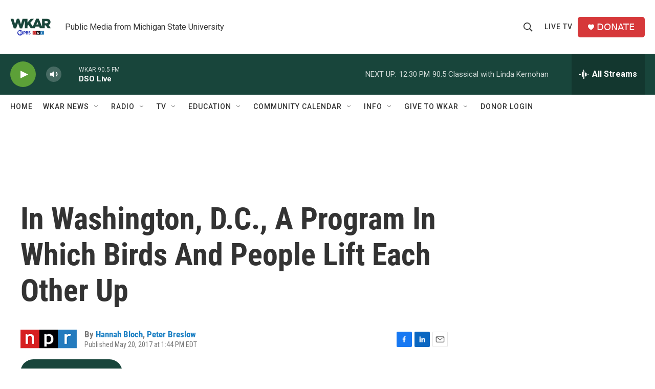

--- FILE ---
content_type: text/html;charset=UTF-8
request_url: https://www.wkar.org/2017-05-20/in-washington-d-c-a-program-in-which-birds-and-people-lift-each-other-up
body_size: 43765
content:
<!DOCTYPE html>
<html class="ArtP aside" lang="en">
    <head>
    <meta charset="UTF-8">

    

    <style data-cssvarsponyfill="true">
        :root { --siteBgColorInverse: #121212; --primaryTextColorInverse: #ffffff; --secondaryTextColorInverse: #cccccc; --tertiaryTextColorInverse: #cccccc; --headerBgColorInverse: #000000; --headerBorderColorInverse: #858585; --headerTextColorInverse: #ffffff; --secC1_Inverse: #a2a2a2; --secC4_Inverse: #282828; --headerNavBarBgColorInverse: #121212; --headerMenuBgColorInverse: #ffffff; --headerMenuTextColorInverse: #6b2b85; --headerMenuTextColorHoverInverse: #6b2b85; --liveBlogTextColorInverse: #ffffff; --applyButtonColorInverse: #4485D5; --applyButtonTextColorInverse: #4485D5; --siteBgColor: #ffffff; --primaryTextColor: #333333; --secondaryTextColor: #666666; --secC1: #767676; --secC4: #f5f5f5; --secC5: #ffffff; --siteBgColor: #ffffff; --siteInverseBgColor: #000000; --linkColor: #1a7fc3; --linkHoverColor: #125c8e; --headerBgColor: #ffffff; --headerBgColorInverse: #000000; --headerBorderColor: #e6e6e6; --headerBorderColorInverse: #858585; --tertiaryTextColor: #1c1c1c; --headerTextColor: #333333; --buttonTextColor: #ffffff; --headerNavBarBgColor: #ffffff; --headerNavBarTextColor: #333333; --headerMenuBgColor: #ffffff; --headerMenuTextColor: #333333; --headerMenuTextColorHover: #68ac4d; --liveBlogTextColor: #282829; --applyButtonColor: #194173; --applyButtonTextColor: #2c4273; --primaryColor1: #18453b; --primaryColor2: #5ca038; --breakingColor: #ff6f00; --secC2: #cccccc; --secC3: #e6e6e6; --secC5: #ffffff; --linkColor: #1a7fc3; --linkHoverColor: #125c8e; --donateBGColor: #d6383a; --headerIconColor: #ffffff; --hatButtonBgColor: #ffffff; --hatButtonBgHoverColor: #411c58; --hatButtonBorderColor: #411c58; --hatButtonBorderHoverColor: #ffffff; --hatButtoniconColor: #d62021; --hatButtonTextColor: #411c58; --hatButtonTextHoverColor: #ffffff; --footerTextColor: #ffffff; --footerTextBgColor: #ffffff; --footerPartnersBgColor: #000000; --listBorderColor: #030202; --gridBorderColor: #e6e6e6; --tagButtonBorderColor: #18453b; --tagButtonTextColor: #18453b; --breakingTextColor: #ffffff; --sectionTextColor: #ffffff; --contentWidth: 1240px; --primaryHeadlineFont: sans-serif; --secHlFont: sans-serif; --bodyFont: sans-serif; --colorWhite: #ffffff; --colorBlack: #000000;} .fonts-loaded { --primaryHeadlineFont: "Roboto Condensed"; --secHlFont: "Roboto Condensed"; --bodyFont: "Roboto"; --liveBlogBodyFont: "Roboto";}
    </style>

    
    
    <meta name="twitter:card" content="summary_large_image"/>
    
    
    
    
    <meta name="twitter:description" content="For 25 years, the Earth Conservation Corps has been cleaning up the capital&#x27;s polluted Anacostia River. Volunteers have turned their lives around and now work to help others do the same."/>
    
    
    <meta name="twitter:image" content="https://npr.brightspotcdn.com/dims4/default/b6d0b3e/2147483647/strip/true/crop/3500x1969+0+182/resize/1200x675!/quality/90/?url=https%3A%2F%2Fmedia.npr.org%2Fassets%2Fimg%2F2017%2F05%2F19%2F_mg_4120_edit_custom-a99f53706745de971f646e76b252923bb9c4b458.jpg"/>

    
    <meta name="twitter:image:alt" content="Rodney Stotts walks across the roof of the Matthew Henson Earth Conservation Center with one of his hawks. A former drug dealer, he is now a falconer — one of only 30 African-American falconers in the U.S., he says."/>
    
    
    
    
    <meta name="twitter:title" content="In Washington, D.C., A Program In Which Birds And People Lift Each Other Up"/>
    
<meta name="disqus.shortname" content="npr-wkar">
<meta name="disqus.url" content="https://www.wkar.org/2017-05-20/in-washington-d-c-a-program-in-which-birds-and-people-lift-each-other-up">
<meta name="disqus.title" content="In Washington, D.C., A Program In Which Birds And People Lift Each Other Up">
<meta name="disqus.identifier" content="0000017a-3915-dad6-adfb-fff592d70001">
<meta name="robots" content="max-image-preview:large">


    <meta property="fb:app_id" content="149991846842">


    <meta property="og:title" content="In Washington, D.C., A Program In Which Birds And People Lift Each Other Up">

    <meta property="og:url" content="https://www.wkar.org/2017-05-20/in-washington-d-c-a-program-in-which-birds-and-people-lift-each-other-up">

    <meta property="og:image" content="https://npr.brightspotcdn.com/dims4/default/cb7256b/2147483647/strip/true/crop/3500x1838+0+248/resize/1200x630!/quality/90/?url=https%3A%2F%2Fmedia.npr.org%2Fassets%2Fimg%2F2017%2F05%2F19%2F_mg_4120_edit_custom-a99f53706745de971f646e76b252923bb9c4b458.jpg">

    
    <meta property="og:image:url" content="https://npr.brightspotcdn.com/dims4/default/cb7256b/2147483647/strip/true/crop/3500x1838+0+248/resize/1200x630!/quality/90/?url=https%3A%2F%2Fmedia.npr.org%2Fassets%2Fimg%2F2017%2F05%2F19%2F_mg_4120_edit_custom-a99f53706745de971f646e76b252923bb9c4b458.jpg">
    
    <meta property="og:image:width" content="1200">
    <meta property="og:image:height" content="630">
    <meta property="og:image:type" content="image/jpeg">
    
    <meta property="og:image:alt" content="Rodney Stotts walks across the roof of the Matthew Henson Earth Conservation Center with one of his hawks. A former drug dealer, he is now a falconer — one of only 30 African-American falconers in the U.S., he says.">
    

    <meta property="og:description" content="For 25 years, the Earth Conservation Corps has been cleaning up the capital&#x27;s polluted Anacostia River. Volunteers have turned their lives around and now work to help others do the same.">

    <meta property="og:site_name" content="WKAR Public Media">



    <meta property="og:type" content="article">

    <meta property="article:author" content="https://www.wkar.org/people/hannah-bloch">

    <meta property="article:author" content="https://www.wkar.org/people/peter-breslow">

    <meta property="article:published_time" content="2017-05-20T17:44:00">

    <meta property="article:modified_time" content="2023-04-21T08:39:41.8">

    <meta name="facebook-domain-verification" content="i8e4ri6s9x9d1siynkoug2z8wtp7vx">



    <link data-cssvarsponyfill="true" class="Webpack-css" rel="stylesheet" href="https://npr.brightspotcdn.com/resource/00000177-1bc0-debb-a57f-dfcf4a950000/styleguide/All.min.0db89f2a608a6b13cec2d9fc84f71c45.gz.css">

    

    <style>.FooterNavigation-items-item {
    display: inline-block
}</style>
<style>[class*='-articleBody'] > ul,
[class*='-articleBody'] > ul ul {
    list-style-type: disc;
}</style>


    <meta name="viewport" content="width=device-width, initial-scale=1, viewport-fit=cover"><title>In Washington, D.C., A Program In Which Birds And People Lift Each Other Up | WKAR Public Media</title><meta name="description" content="For 25 years, the Earth Conservation Corps has been cleaning up the capital&#x27;s polluted Anacostia River. Volunteers have turned their lives around and now work to help others do the same."><link rel="canonical" href="https://www.npr.org/2017/05/20/527630520/in-washington-d-c-a-program-in-which-birds-and-people-lift-each-other-up"><meta name="brightspot.contentId" content="0000017a-3915-dad6-adfb-fff592d70001"><link rel="apple-touch-icon"sizes="180x180"href="/apple-touch-icon.png"><link rel="icon"type="image/png"href="/favicon-32x32.png"><link rel="icon"type="image/png"href="/favicon-16x16.png">
    
    
    <meta name="brightspot-dataLayer" content="{
  &quot;author&quot; : &quot;Hannah Bloch, Peter Breslow&quot;,
  &quot;bspStoryId&quot; : &quot;0000017a-3915-dad6-adfb-fff592d70001&quot;,
  &quot;category&quot; : &quot;&quot;,
  &quot;inlineAudio&quot; : 1,
  &quot;keywords&quot; : &quot;&quot;,
  &quot;nprCmsSite&quot; : true,
  &quot;nprStoryId&quot; : &quot;527630520&quot;,
  &quot;pageType&quot; : &quot;news-story&quot;,
  &quot;program&quot; : &quot;Weekend Edition Saturday on 90.5 WKAR, Weekend Edition Saturday on AM 870 NewsTalk&quot;,
  &quot;publishedDate&quot; : &quot;2017-05-20T13:44:00Z&quot;,
  &quot;siteName&quot; : &quot;WKAR Public Media&quot;,
  &quot;station&quot; : &quot;WKAR Public Media&quot;,
  &quot;stationOrgId&quot; : &quot;1177&quot;,
  &quot;storyOrgId&quot; : &quot;s1&quot;,
  &quot;storyTheme&quot; : &quot;news-story&quot;,
  &quot;storyTitle&quot; : &quot;In Washington, D.C., A Program In Which Birds And People Lift Each Other Up&quot;,
  &quot;timezone&quot; : &quot;America/Detroit&quot;,
  &quot;wordCount&quot; : 0,
  &quot;series&quot; : &quot;&quot;
}">
    <script id="brightspot-dataLayer">
        (function () {
            var dataValue = document.head.querySelector('meta[name="brightspot-dataLayer"]').content;
            if (dataValue) {
                window.brightspotDataLayer = JSON.parse(dataValue);
            }
        })();
    </script>

    <link rel="amphtml" href="https://www.wkar.org/2017-05-20/in-washington-d-c-a-program-in-which-birds-and-people-lift-each-other-up?_amp=true">

    

    
    <script src="https://npr.brightspotcdn.com/resource/00000177-1bc0-debb-a57f-dfcf4a950000/styleguide/All.min.fd8f7fccc526453c829dde80fc7c2ef5.gz.js" async></script>
    

    <!-- no longer used, moved disqus script to be loaded by ps-disqus-comment-module.js to avoid errors --><script>

  window.fbAsyncInit = function() {
      FB.init({
          
              appId : '149991846842',
          
          xfbml : true,
          version : 'v2.9'
      });
  };

  (function(d, s, id){
     var js, fjs = d.getElementsByTagName(s)[0];
     if (d.getElementById(id)) {return;}
     js = d.createElement(s); js.id = id;
     js.src = "//connect.facebook.net/en_US/sdk.js";
     fjs.parentNode.insertBefore(js, fjs);
   }(document, 'script', 'facebook-jssdk'));
</script>
<script type="application/ld+json">{"@context":"http://schema.org","@type":"ListenAction","description":"For 25 years, the Earth Conservation Corps has been cleaning up the capital's polluted Anacostia River. Volunteers have turned their lives around and now work to help others do the same.","name":"In Washington, D.C., A Program In Which Birds And People Lift Each Other Up"}</script><meta name="gtm-dataLayer" content="{
  &quot;gtmAuthor&quot; : &quot;Hannah Bloch, Peter Breslow&quot;,
  &quot;gtmBspStoryId&quot; : &quot;0000017a-3915-dad6-adfb-fff592d70001&quot;,
  &quot;gtmCategory&quot; : &quot;&quot;,
  &quot;gtmInlineAudio&quot; : 1,
  &quot;gtmKeywords&quot; : &quot;&quot;,
  &quot;gtmNprCmsSite&quot; : true,
  &quot;gtmNprStoryId&quot; : &quot;527630520&quot;,
  &quot;gtmPageType&quot; : &quot;news-story&quot;,
  &quot;gtmProgram&quot; : &quot;Weekend Edition Saturday on 90.5 WKAR, Weekend Edition Saturday on AM 870 NewsTalk&quot;,
  &quot;gtmPublishedDate&quot; : &quot;2017-05-20T13:44:00Z&quot;,
  &quot;gtmSiteName&quot; : &quot;WKAR Public Media&quot;,
  &quot;gtmStation&quot; : &quot;WKAR Public Media&quot;,
  &quot;gtmStationOrgId&quot; : &quot;1177&quot;,
  &quot;gtmStoryOrgId&quot; : &quot;s1&quot;,
  &quot;gtmStoryTheme&quot; : &quot;news-story&quot;,
  &quot;gtmStoryTitle&quot; : &quot;In Washington, D.C., A Program In Which Birds And People Lift Each Other Up&quot;,
  &quot;gtmTimezone&quot; : &quot;America/Detroit&quot;,
  &quot;gtmWordCount&quot; : 0,
  &quot;gtmSeries&quot; : &quot;&quot;
}"><script>

    (function () {
        var dataValue = document.head.querySelector('meta[name="gtm-dataLayer"]').content;
        if (dataValue) {
            window.dataLayer = window.dataLayer || [];
            dataValue = JSON.parse(dataValue);
            dataValue['event'] = 'gtmFirstView';
            window.dataLayer.push(dataValue);
        }
    })();

    (function(w,d,s,l,i){w[l]=w[l]||[];w[l].push({'gtm.start':
            new Date().getTime(),event:'gtm.js'});var f=d.getElementsByTagName(s)[0],
        j=d.createElement(s),dl=l!='dataLayer'?'&l='+l:'';j.async=true;j.src=
        'https://www.googletagmanager.com/gtm.js?id='+i+dl;f.parentNode.insertBefore(j,f);
})(window,document,'script','dataLayer','GTM-N39QFDR');</script><script async="async" src="https://securepubads.g.doubleclick.net/tag/js/gpt.js"></script>
<script type="text/javascript">
    // Google tag setup
    var googletag = googletag || {};
    googletag.cmd = googletag.cmd || [];

    googletag.cmd.push(function () {
        // @see https://developers.google.com/publisher-tag/reference#googletag.PubAdsService_enableLazyLoad
        googletag.pubads().enableLazyLoad({
            fetchMarginPercent: 100, // fetch and render ads within this % of viewport
            renderMarginPercent: 100,
            mobileScaling: 1  // Same on mobile.
        });

        googletag.pubads().enableSingleRequest()
        googletag.pubads().enableAsyncRendering()
        googletag.pubads().collapseEmptyDivs()
        googletag.pubads().disableInitialLoad()
        googletag.enableServices()
    })
</script>
<script type="application/ld+json">{"@context":"http://schema.org","@type":"NewsArticle","author":[{"@context":"http://schema.org","@type":"Person","name":"Hannah Bloch","url":"https://www.wkar.org/people/hannah-bloch"},{"@context":"http://schema.org","@type":"Person","name":"Peter Breslow","url":"https://www.wkar.org/people/peter-breslow"}],"dateModified":"2023-04-21T04:39:41Z","datePublished":"2017-05-20T13:44:00Z","headline":"In Washington, D.C., A Program In Which Birds And People Lift Each Other Up","image":{"@context":"http://schema.org","@type":"ImageObject","url":"https://media.npr.org/assets/img/2017/05/19/_mg_4120_edit_custom-a99f53706745de971f646e76b252923bb9c4b458.jpg"},"mainEntityOfPage":{"@type":"NewsArticle","@id":"https://www.wkar.org/2017-05-20/in-washington-d-c-a-program-in-which-birds-and-people-lift-each-other-up"},"publisher":{"@type":"Organization","name":"WKAR","logo":{"@context":"http://schema.org","@type":"ImageObject","height":"60","url":"https://npr.brightspotcdn.com/dims4/default/d5da65c/2147483647/resize/x60/quality/90/?url=http%3A%2F%2Fnpr-brightspot.s3.amazonaws.com%2F8e%2F2f%2Fbd9a45b94b1b9ced4e9e6a5a8ab5%2Fwkar-pbs-npr-200x150.png","width":"80"}}}</script><script>window.addEventListener('DOMContentLoaded', (event) => {
    window.nulldurationobserver = new MutationObserver(function (mutations) {
        document.querySelectorAll('.StreamPill-duration').forEach(pill => { 
      if (pill.innerText == "LISTENNULL") {
         pill.innerText = "LISTEN"
      } 
    });
      });

      window.nulldurationobserver.observe(document.body, {
        childList: true,
        subtree: true
      });
});
</script>


    <script>
        var head = document.getElementsByTagName('head')
        head = head[0]
        var link = document.createElement('link');
        link.setAttribute('href', 'https://fonts.googleapis.com/css?family=Roboto Condensed|Roboto|Roboto:400,500,700&display=swap');
        var relList = link.relList;

        if (relList && relList.supports('preload')) {
            link.setAttribute('as', 'style');
            link.setAttribute('rel', 'preload');
            link.setAttribute('onload', 'this.rel="stylesheet"');
            link.setAttribute('crossorigin', 'anonymous');
        } else {
            link.setAttribute('rel', 'stylesheet');
        }

        head.appendChild(link);
    </script>
</head>


    <body class="Page-body" data-content-width="1240px">
    <noscript>
    <iframe src="https://www.googletagmanager.com/ns.html?id=GTM-N39QFDR" height="0" width="0" style="display:none;visibility:hidden"></iframe>
</noscript>
        

    <!-- Putting icons here, so we don't have to include in a bunch of -body hbs's -->
<svg xmlns="http://www.w3.org/2000/svg" style="display:none" id="iconsMap1" class="iconsMap">
    <symbol id="play-icon" viewBox="0 0 115 115">
        <polygon points="0,0 115,57.5 0,115" fill="currentColor" />
    </symbol>
    <symbol id="grid" viewBox="0 0 32 32">
            <g>
                <path d="M6.4,5.7 C6.4,6.166669 6.166669,6.4 5.7,6.4 L0.7,6.4 C0.233331,6.4 0,6.166669 0,5.7 L0,0.7 C0,0.233331 0.233331,0 0.7,0 L5.7,0 C6.166669,0 6.4,0.233331 6.4,0.7 L6.4,5.7 Z M19.2,5.7 C19.2,6.166669 18.966669,6.4 18.5,6.4 L13.5,6.4 C13.033331,6.4 12.8,6.166669 12.8,5.7 L12.8,0.7 C12.8,0.233331 13.033331,0 13.5,0 L18.5,0 C18.966669,0 19.2,0.233331 19.2,0.7 L19.2,5.7 Z M32,5.7 C32,6.166669 31.766669,6.4 31.3,6.4 L26.3,6.4 C25.833331,6.4 25.6,6.166669 25.6,5.7 L25.6,0.7 C25.6,0.233331 25.833331,0 26.3,0 L31.3,0 C31.766669,0 32,0.233331 32,0.7 L32,5.7 Z M6.4,18.5 C6.4,18.966669 6.166669,19.2 5.7,19.2 L0.7,19.2 C0.233331,19.2 0,18.966669 0,18.5 L0,13.5 C0,13.033331 0.233331,12.8 0.7,12.8 L5.7,12.8 C6.166669,12.8 6.4,13.033331 6.4,13.5 L6.4,18.5 Z M19.2,18.5 C19.2,18.966669 18.966669,19.2 18.5,19.2 L13.5,19.2 C13.033331,19.2 12.8,18.966669 12.8,18.5 L12.8,13.5 C12.8,13.033331 13.033331,12.8 13.5,12.8 L18.5,12.8 C18.966669,12.8 19.2,13.033331 19.2,13.5 L19.2,18.5 Z M32,18.5 C32,18.966669 31.766669,19.2 31.3,19.2 L26.3,19.2 C25.833331,19.2 25.6,18.966669 25.6,18.5 L25.6,13.5 C25.6,13.033331 25.833331,12.8 26.3,12.8 L31.3,12.8 C31.766669,12.8 32,13.033331 32,13.5 L32,18.5 Z M6.4,31.3 C6.4,31.766669 6.166669,32 5.7,32 L0.7,32 C0.233331,32 0,31.766669 0,31.3 L0,26.3 C0,25.833331 0.233331,25.6 0.7,25.6 L5.7,25.6 C6.166669,25.6 6.4,25.833331 6.4,26.3 L6.4,31.3 Z M19.2,31.3 C19.2,31.766669 18.966669,32 18.5,32 L13.5,32 C13.033331,32 12.8,31.766669 12.8,31.3 L12.8,26.3 C12.8,25.833331 13.033331,25.6 13.5,25.6 L18.5,25.6 C18.966669,25.6 19.2,25.833331 19.2,26.3 L19.2,31.3 Z M32,31.3 C32,31.766669 31.766669,32 31.3,32 L26.3,32 C25.833331,32 25.6,31.766669 25.6,31.3 L25.6,26.3 C25.6,25.833331 25.833331,25.6 26.3,25.6 L31.3,25.6 C31.766669,25.6 32,25.833331 32,26.3 L32,31.3 Z" id=""></path>
            </g>
    </symbol>
    <symbol id="radio-stream" width="18" height="19" viewBox="0 0 18 19">
        <g fill="currentColor" fill-rule="nonzero">
            <path d="M.5 8c-.276 0-.5.253-.5.565v1.87c0 .312.224.565.5.565s.5-.253.5-.565v-1.87C1 8.253.776 8 .5 8zM2.5 8c-.276 0-.5.253-.5.565v1.87c0 .312.224.565.5.565s.5-.253.5-.565v-1.87C3 8.253 2.776 8 2.5 8zM3.5 7c-.276 0-.5.276-.5.617v3.766c0 .34.224.617.5.617s.5-.276.5-.617V7.617C4 7.277 3.776 7 3.5 7zM5.5 6c-.276 0-.5.275-.5.613v5.774c0 .338.224.613.5.613s.5-.275.5-.613V6.613C6 6.275 5.776 6 5.5 6zM6.5 4c-.276 0-.5.26-.5.58v8.84c0 .32.224.58.5.58s.5-.26.5-.58V4.58C7 4.26 6.776 4 6.5 4zM8.5 0c-.276 0-.5.273-.5.61v17.78c0 .337.224.61.5.61s.5-.273.5-.61V.61C9 .273 8.776 0 8.5 0zM9.5 2c-.276 0-.5.274-.5.612v14.776c0 .338.224.612.5.612s.5-.274.5-.612V2.612C10 2.274 9.776 2 9.5 2zM11.5 5c-.276 0-.5.276-.5.616v8.768c0 .34.224.616.5.616s.5-.276.5-.616V5.616c0-.34-.224-.616-.5-.616zM12.5 6c-.276 0-.5.262-.5.584v4.832c0 .322.224.584.5.584s.5-.262.5-.584V6.584c0-.322-.224-.584-.5-.584zM14.5 7c-.276 0-.5.29-.5.647v3.706c0 .357.224.647.5.647s.5-.29.5-.647V7.647C15 7.29 14.776 7 14.5 7zM15.5 8c-.276 0-.5.253-.5.565v1.87c0 .312.224.565.5.565s.5-.253.5-.565v-1.87c0-.312-.224-.565-.5-.565zM17.5 8c-.276 0-.5.253-.5.565v1.87c0 .312.224.565.5.565s.5-.253.5-.565v-1.87c0-.312-.224-.565-.5-.565z"/>
        </g>
    </symbol>
    <symbol id="icon-magnify" viewBox="0 0 31 31">
        <g>
            <path fill-rule="evenodd" d="M22.604 18.89l-.323.566 8.719 8.8L28.255 31l-8.719-8.8-.565.404c-2.152 1.346-4.386 2.018-6.7 2.018-3.39 0-6.284-1.21-8.679-3.632C1.197 18.568 0 15.66 0 12.27c0-3.39 1.197-6.283 3.592-8.678C5.987 1.197 8.88 0 12.271 0c3.39 0 6.283 1.197 8.678 3.592 2.395 2.395 3.593 5.288 3.593 8.679 0 2.368-.646 4.574-1.938 6.62zM19.162 5.77C17.322 3.925 15.089 3 12.46 3c-2.628 0-4.862.924-6.702 2.77C3.92 7.619 3 9.862 3 12.5c0 2.639.92 4.882 2.76 6.73C7.598 21.075 9.832 22 12.46 22c2.629 0 4.862-.924 6.702-2.77C21.054 17.33 22 15.085 22 12.5c0-2.586-.946-4.83-2.838-6.73z"/>
        </g>
    </symbol>
    <symbol id="burger-menu" viewBox="0 0 14 10">
        <g>
            <path fill-rule="evenodd" d="M0 5.5v-1h14v1H0zM0 1V0h14v1H0zm0 9V9h14v1H0z"></path>
        </g>
    </symbol>
    <symbol id="close-x" viewBox="0 0 14 14">
        <g>
            <path fill-rule="nonzero" d="M6.336 7L0 .664.664 0 7 6.336 13.336 0 14 .664 7.664 7 14 13.336l-.664.664L7 7.664.664 14 0 13.336 6.336 7z"></path>
        </g>
    </symbol>
    <symbol id="share-more-arrow" viewBox="0 0 512 512" style="enable-background:new 0 0 512 512;">
        <g>
            <g>
                <path d="M512,241.7L273.643,3.343v156.152c-71.41,3.744-138.015,33.337-188.958,84.28C30.075,298.384,0,370.991,0,448.222v60.436
                    l29.069-52.985c45.354-82.671,132.173-134.027,226.573-134.027c5.986,0,12.004,0.212,18.001,0.632v157.779L512,241.7z
                    M255.642,290.666c-84.543,0-163.661,36.792-217.939,98.885c26.634-114.177,129.256-199.483,251.429-199.483h15.489V78.131
                    l163.568,163.568L304.621,405.267V294.531l-13.585-1.683C279.347,291.401,267.439,290.666,255.642,290.666z"></path>
            </g>
        </g>
    </symbol>
    <symbol id="chevron" viewBox="0 0 100 100">
        <g>
            <path d="M22.4566257,37.2056786 L-21.4456527,71.9511488 C-22.9248661,72.9681457 -24.9073712,72.5311671 -25.8758148,70.9765924 L-26.9788683,69.2027424 C-27.9450684,67.6481676 -27.5292733,65.5646602 -26.0500598,64.5484493 L20.154796,28.2208967 C21.5532435,27.2597011 23.3600078,27.2597011 24.759951,28.2208967 L71.0500598,64.4659264 C72.5292733,65.4829232 72.9450684,67.5672166 71.9788683,69.1217913 L70.8750669,70.8956413 C69.9073712,72.4502161 67.9241183,72.8848368 66.4449048,71.8694118 L22.4566257,37.2056786 Z" id="Transparent-Chevron" transform="translate(22.500000, 50.000000) rotate(90.000000) translate(-22.500000, -50.000000) "></path>
        </g>
    </symbol>
</svg>

<svg xmlns="http://www.w3.org/2000/svg" style="display:none" id="iconsMap2" class="iconsMap">
    <symbol id="mono-icon-facebook" viewBox="0 0 10 19">
        <path fill-rule="evenodd" d="M2.707 18.25V10.2H0V7h2.707V4.469c0-1.336.375-2.373 1.125-3.112C4.582.62 5.578.25 6.82.25c1.008 0 1.828.047 2.461.14v2.848H7.594c-.633 0-1.067.14-1.301.422-.188.235-.281.61-.281 1.125V7H9l-.422 3.2H6.012v8.05H2.707z"></path>
    </symbol>
    <symbol id="mono-icon-instagram" viewBox="0 0 17 17">
        <g>
            <path fill-rule="evenodd" d="M8.281 4.207c.727 0 1.4.182 2.022.545a4.055 4.055 0 0 1 1.476 1.477c.364.62.545 1.294.545 2.021 0 .727-.181 1.4-.545 2.021a4.055 4.055 0 0 1-1.476 1.477 3.934 3.934 0 0 1-2.022.545c-.726 0-1.4-.182-2.021-.545a4.055 4.055 0 0 1-1.477-1.477 3.934 3.934 0 0 1-.545-2.021c0-.727.182-1.4.545-2.021A4.055 4.055 0 0 1 6.26 4.752a3.934 3.934 0 0 1 2.021-.545zm0 6.68a2.54 2.54 0 0 0 1.864-.774 2.54 2.54 0 0 0 .773-1.863 2.54 2.54 0 0 0-.773-1.863 2.54 2.54 0 0 0-1.864-.774 2.54 2.54 0 0 0-1.863.774 2.54 2.54 0 0 0-.773 1.863c0 .727.257 1.348.773 1.863a2.54 2.54 0 0 0 1.863.774zM13.45 4.03c-.023.258-.123.48-.299.668a.856.856 0 0 1-.65.281.913.913 0 0 1-.668-.28.913.913 0 0 1-.281-.669c0-.258.094-.48.281-.668a.913.913 0 0 1 .668-.28c.258 0 .48.093.668.28.187.188.281.41.281.668zm2.672.95c.023.656.035 1.746.035 3.269 0 1.523-.017 2.62-.053 3.287-.035.668-.134 1.248-.298 1.74a4.098 4.098 0 0 1-.967 1.53 4.098 4.098 0 0 1-1.53.966c-.492.164-1.072.264-1.74.3-.668.034-1.763.052-3.287.052-1.523 0-2.619-.018-3.287-.053-.668-.035-1.248-.146-1.74-.334a3.747 3.747 0 0 1-1.53-.931 4.098 4.098 0 0 1-.966-1.53c-.164-.492-.264-1.072-.299-1.74C.424 10.87.406 9.773.406 8.25S.424 5.63.46 4.963c.035-.668.135-1.248.299-1.74.21-.586.533-1.096.967-1.53A4.098 4.098 0 0 1 3.254.727c.492-.164 1.072-.264 1.74-.3C5.662.394 6.758.376 8.281.376c1.524 0 2.62.018 3.287.053.668.035 1.248.135 1.74.299a4.098 4.098 0 0 1 2.496 2.496c.165.492.27 1.078.317 1.757zm-1.687 7.91c.14-.399.234-1.032.28-1.899.024-.515.036-1.242.036-2.18V7.689c0-.961-.012-1.688-.035-2.18-.047-.89-.14-1.524-.281-1.899a2.537 2.537 0 0 0-1.512-1.511c-.375-.14-1.008-.235-1.899-.282a51.292 51.292 0 0 0-2.18-.035H7.72c-.938 0-1.664.012-2.18.035-.867.047-1.5.141-1.898.282a2.537 2.537 0 0 0-1.512 1.511c-.14.375-.234 1.008-.281 1.899a51.292 51.292 0 0 0-.036 2.18v1.125c0 .937.012 1.664.036 2.18.047.866.14 1.5.28 1.898.306.726.81 1.23 1.513 1.511.398.141 1.03.235 1.898.282.516.023 1.242.035 2.18.035h1.125c.96 0 1.687-.012 2.18-.035.89-.047 1.523-.141 1.898-.282.726-.304 1.23-.808 1.512-1.511z"></path>
        </g>
    </symbol>
    <symbol id="mono-icon-email" viewBox="0 0 512 512">
        <g>
            <path d="M67,148.7c11,5.8,163.8,89.1,169.5,92.1c5.7,3,11.5,4.4,20.5,4.4c9,0,14.8-1.4,20.5-4.4c5.7-3,158.5-86.3,169.5-92.1
                c4.1-2.1,11-5.9,12.5-10.2c2.6-7.6-0.2-10.5-11.3-10.5H257H65.8c-11.1,0-13.9,3-11.3,10.5C56,142.9,62.9,146.6,67,148.7z"></path>
            <path d="M455.7,153.2c-8.2,4.2-81.8,56.6-130.5,88.1l82.2,92.5c2,2,2.9,4.4,1.8,5.6c-1.2,1.1-3.8,0.5-5.9-1.4l-98.6-83.2
                c-14.9,9.6-25.4,16.2-27.2,17.2c-7.7,3.9-13.1,4.4-20.5,4.4c-7.4,0-12.8-0.5-20.5-4.4c-1.9-1-12.3-7.6-27.2-17.2l-98.6,83.2
                c-2,2-4.7,2.6-5.9,1.4c-1.2-1.1-0.3-3.6,1.7-5.6l82.1-92.5c-48.7-31.5-123.1-83.9-131.3-88.1c-8.8-4.5-9.3,0.8-9.3,4.9
                c0,4.1,0,205,0,205c0,9.3,13.7,20.9,23.5,20.9H257h185.5c9.8,0,21.5-11.7,21.5-20.9c0,0,0-201,0-205
                C464,153.9,464.6,148.7,455.7,153.2z"></path>
        </g>
    </symbol>
    <symbol id="default-image" width="24" height="24" viewBox="0 0 24 24" fill="none" stroke="currentColor" stroke-width="2" stroke-linecap="round" stroke-linejoin="round" class="feather feather-image">
        <rect x="3" y="3" width="18" height="18" rx="2" ry="2"></rect>
        <circle cx="8.5" cy="8.5" r="1.5"></circle>
        <polyline points="21 15 16 10 5 21"></polyline>
    </symbol>
    <symbol id="icon-email" width="18px" viewBox="0 0 20 14">
        <g id="Symbols" stroke="none" stroke-width="1" fill="none" fill-rule="evenodd" stroke-linecap="round" stroke-linejoin="round">
            <g id="social-button-bar" transform="translate(-125.000000, -8.000000)" stroke="#000000">
                <g id="Group-2" transform="translate(120.000000, 0.000000)">
                    <g id="envelope" transform="translate(6.000000, 9.000000)">
                        <path d="M17.5909091,10.6363636 C17.5909091,11.3138182 17.0410909,11.8636364 16.3636364,11.8636364 L1.63636364,11.8636364 C0.958909091,11.8636364 0.409090909,11.3138182 0.409090909,10.6363636 L0.409090909,1.63636364 C0.409090909,0.958090909 0.958909091,0.409090909 1.63636364,0.409090909 L16.3636364,0.409090909 C17.0410909,0.409090909 17.5909091,0.958090909 17.5909091,1.63636364 L17.5909091,10.6363636 L17.5909091,10.6363636 Z" id="Stroke-406"></path>
                        <polyline id="Stroke-407" points="17.1818182 0.818181818 9 7.36363636 0.818181818 0.818181818"></polyline>
                    </g>
                </g>
            </g>
        </g>
    </symbol>
    <symbol id="mono-icon-print" viewBox="0 0 12 12">
        <g fill-rule="evenodd">
            <path fill-rule="nonzero" d="M9 10V7H3v3H1a1 1 0 0 1-1-1V4a1 1 0 0 1 1-1h10a1 1 0 0 1 1 1v3.132A2.868 2.868 0 0 1 9.132 10H9zm.5-4.5a1 1 0 1 0 0-2 1 1 0 0 0 0 2zM3 0h6v2H3z"></path>
            <path d="M4 8h4v4H4z"></path>
        </g>
    </symbol>
    <symbol id="mono-icon-copylink" viewBox="0 0 12 12">
        <g fill-rule="evenodd">
            <path d="M10.199 2.378c.222.205.4.548.465.897.062.332.016.614-.132.774L8.627 6.106c-.187.203-.512.232-.75-.014a.498.498 0 0 0-.706.028.499.499 0 0 0 .026.706 1.509 1.509 0 0 0 2.165-.04l1.903-2.06c.37-.398.506-.98.382-1.636-.105-.557-.392-1.097-.77-1.445L9.968.8C9.591.452 9.03.208 8.467.145 7.803.072 7.233.252 6.864.653L4.958 2.709a1.509 1.509 0 0 0 .126 2.161.5.5 0 1 0 .68-.734c-.264-.218-.26-.545-.071-.747L7.597 1.33c.147-.16.425-.228.76-.19.353.038.71.188.931.394l.91.843.001.001zM1.8 9.623c-.222-.205-.4-.549-.465-.897-.062-.332-.016-.614.132-.774l1.905-2.057c.187-.203.512-.232.75.014a.498.498 0 0 0 .706-.028.499.499 0 0 0-.026-.706 1.508 1.508 0 0 0-2.165.04L.734 7.275c-.37.399-.506.98-.382 1.637.105.557.392 1.097.77 1.445l.91.843c.376.35.937.594 1.5.656.664.073 1.234-.106 1.603-.507L7.04 9.291a1.508 1.508 0 0 0-.126-2.16.5.5 0 0 0-.68.734c.264.218.26.545.071.747l-1.904 2.057c-.147.16-.425.228-.76.191-.353-.038-.71-.188-.931-.394l-.91-.843z"></path>
            <path d="M8.208 3.614a.5.5 0 0 0-.707.028L3.764 7.677a.5.5 0 0 0 .734.68L8.235 4.32a.5.5 0 0 0-.027-.707"></path>
        </g>
    </symbol>
    <symbol id="mono-icon-linkedin" viewBox="0 0 16 17">
        <g fill-rule="evenodd">
            <path d="M3.734 16.125H.464V5.613h3.27zM2.117 4.172c-.515 0-.96-.188-1.336-.563A1.825 1.825 0 0 1 .22 2.273c0-.515.187-.96.562-1.335.375-.375.82-.563 1.336-.563.516 0 .961.188 1.336.563.375.375.563.82.563 1.335 0 .516-.188.961-.563 1.336-.375.375-.82.563-1.336.563zM15.969 16.125h-3.27v-5.133c0-.844-.07-1.453-.21-1.828-.259-.633-.762-.95-1.512-.95s-1.278.282-1.582.845c-.235.421-.352 1.043-.352 1.863v5.203H5.809V5.613h3.128v1.442h.036c.234-.469.609-.856 1.125-1.16.562-.375 1.218-.563 1.968-.563 1.524 0 2.59.48 3.2 1.441.468.774.703 1.97.703 3.586v5.766z"></path>
        </g>
    </symbol>
    <symbol id="mono-icon-pinterest" viewBox="0 0 512 512">
        <g>
            <path d="M256,32C132.3,32,32,132.3,32,256c0,91.7,55.2,170.5,134.1,205.2c-0.6-15.6-0.1-34.4,3.9-51.4
                c4.3-18.2,28.8-122.1,28.8-122.1s-7.2-14.3-7.2-35.4c0-33.2,19.2-58,43.2-58c20.4,0,30.2,15.3,30.2,33.6
                c0,20.5-13.1,51.1-19.8,79.5c-5.6,23.8,11.9,43.1,35.4,43.1c42.4,0,71-54.5,71-119.1c0-49.1-33.1-85.8-93.2-85.8
                c-67.9,0-110.3,50.7-110.3,107.3c0,19.5,5.8,33.3,14.8,43.9c4.1,4.9,4.7,6.9,3.2,12.5c-1.1,4.1-3.5,14-4.6,18
                c-1.5,5.7-6.1,7.7-11.2,5.6c-31.3-12.8-45.9-47-45.9-85.6c0-63.6,53.7-139.9,160.1-139.9c85.5,0,141.8,61.9,141.8,128.3
                c0,87.9-48.9,153.5-120.9,153.5c-24.2,0-46.9-13.1-54.7-27.9c0,0-13,51.6-15.8,61.6c-4.7,17.3-14,34.5-22.5,48
                c20.1,5.9,41.4,9.2,63.5,9.2c123.7,0,224-100.3,224-224C480,132.3,379.7,32,256,32z"></path>
        </g>
    </symbol>
    <symbol id="mono-icon-tumblr" viewBox="0 0 512 512">
        <g>
            <path d="M321.2,396.3c-11.8,0-22.4-2.8-31.5-8.3c-6.9-4.1-11.5-9.6-14-16.4c-2.6-6.9-3.6-22.3-3.6-46.4V224h96v-64h-96V48h-61.9
                c-2.7,21.5-7.5,44.7-14.5,58.6c-7,13.9-14,25.8-25.6,35.7c-11.6,9.9-25.6,17.9-41.9,23.3V224h48v140.4c0,19,2,33.5,5.9,43.5
                c4,10,11.1,19.5,21.4,28.4c10.3,8.9,22.8,15.7,37.3,20.5c14.6,4.8,31.4,7.2,50.4,7.2c16.7,0,30.3-1.7,44.7-5.1
                c14.4-3.4,30.5-9.3,48.2-17.6v-65.6C363.2,389.4,342.3,396.3,321.2,396.3z"></path>
        </g>
    </symbol>
    <symbol id="mono-icon-twitter" viewBox="0 0 1200 1227">
        <g>
            <path d="M714.163 519.284L1160.89 0H1055.03L667.137 450.887L357.328 0H0L468.492 681.821L0 1226.37H105.866L515.491
            750.218L842.672 1226.37H1200L714.137 519.284H714.163ZM569.165 687.828L521.697 619.934L144.011 79.6944H306.615L611.412
            515.685L658.88 583.579L1055.08 1150.3H892.476L569.165 687.854V687.828Z" fill="white"></path>
        </g>
    </symbol>
    <symbol id="mono-icon-youtube" viewBox="0 0 512 512">
        <g>
            <path fill-rule="evenodd" d="M508.6,148.8c0-45-33.1-81.2-74-81.2C379.2,65,322.7,64,265,64c-3,0-6,0-9,0s-6,0-9,0c-57.6,0-114.2,1-169.6,3.6
                c-40.8,0-73.9,36.4-73.9,81.4C1,184.6-0.1,220.2,0,255.8C-0.1,291.4,1,327,3.4,362.7c0,45,33.1,81.5,73.9,81.5
                c58.2,2.7,117.9,3.9,178.6,3.8c60.8,0.2,120.3-1,178.6-3.8c40.9,0,74-36.5,74-81.5c2.4-35.7,3.5-71.3,3.4-107
                C512.1,220.1,511,184.5,508.6,148.8z M207,353.9V157.4l145,98.2L207,353.9z"></path>
        </g>
    </symbol>
    <symbol id="mono-icon-flipboard" viewBox="0 0 500 500">
        <g>
            <path d="M0,0V500H500V0ZM400,200H300V300H200V400H100V100H400Z"></path>
        </g>
    </symbol>
    <symbol id="mono-icon-bluesky" viewBox="0 0 568 501">
        <g>
            <path d="M123.121 33.6637C188.241 82.5526 258.281 181.681 284 234.873C309.719 181.681 379.759 82.5526 444.879
            33.6637C491.866 -1.61183 568 -28.9064 568 57.9464C568 75.2916 558.055 203.659 552.222 224.501C531.947 296.954
            458.067 315.434 392.347 304.249C507.222 323.8 536.444 388.56 473.333 453.32C353.473 576.312 301.061 422.461
            287.631 383.039C285.169 375.812 284.017 372.431 284 375.306C283.983 372.431 282.831 375.812 280.369 383.039C266.939
            422.461 214.527 576.312 94.6667 453.32C31.5556 388.56 60.7778 323.8 175.653 304.249C109.933 315.434 36.0535
            296.954 15.7778 224.501C9.94525 203.659 0 75.2916 0 57.9464C0 -28.9064 76.1345 -1.61183 123.121 33.6637Z"
            fill="white">
            </path>
        </g>
    </symbol>
    <symbol id="mono-icon-threads" viewBox="0 0 192 192">
        <g>
            <path d="M141.537 88.9883C140.71 88.5919 139.87 88.2104 139.019 87.8451C137.537 60.5382 122.616 44.905 97.5619 44.745C97.4484 44.7443 97.3355 44.7443 97.222 44.7443C82.2364 44.7443 69.7731 51.1409 62.102 62.7807L75.881 72.2328C81.6116 63.5383 90.6052 61.6848 97.2286 61.6848C97.3051 61.6848 97.3819 61.6848 97.4576 61.6855C105.707 61.7381 111.932 64.1366 115.961 68.814C118.893 72.2193 120.854 76.925 121.825 82.8638C114.511 81.6207 106.601 81.2385 98.145 81.7233C74.3247 83.0954 59.0111 96.9879 60.0396 116.292C60.5615 126.084 65.4397 134.508 73.775 140.011C80.8224 144.663 89.899 146.938 99.3323 146.423C111.79 145.74 121.563 140.987 128.381 132.296C133.559 125.696 136.834 117.143 138.28 106.366C144.217 109.949 148.617 114.664 151.047 120.332C155.179 129.967 155.42 145.8 142.501 158.708C131.182 170.016 117.576 174.908 97.0135 175.059C74.2042 174.89 56.9538 167.575 45.7381 153.317C35.2355 139.966 29.8077 120.682 29.6052 96C29.8077 71.3178 35.2355 52.0336 45.7381 38.6827C56.9538 24.4249 74.2039 17.11 97.0132 16.9405C119.988 17.1113 137.539 24.4614 149.184 38.788C154.894 45.8136 159.199 54.6488 162.037 64.9503L178.184 60.6422C174.744 47.9622 169.331 37.0357 161.965 27.974C147.036 9.60668 125.202 0.195148 97.0695 0H96.9569C68.8816 0.19447 47.2921 9.6418 32.7883 28.0793C19.8819 44.4864 13.2244 67.3157 13.0007 95.9325L13 96L13.0007 96.0675C13.2244 124.684 19.8819 147.514 32.7883 163.921C47.2921 182.358 68.8816 191.806 96.9569 192H97.0695C122.03 191.827 139.624 185.292 154.118 170.811C173.081 151.866 172.51 128.119 166.26 113.541C161.776 103.087 153.227 94.5962 141.537 88.9883ZM98.4405 129.507C88.0005 130.095 77.1544 125.409 76.6196 115.372C76.2232 107.93 81.9158 99.626 99.0812 98.6368C101.047 98.5234 102.976 98.468 104.871 98.468C111.106 98.468 116.939 99.0737 122.242 100.233C120.264 124.935 108.662 128.946 98.4405 129.507Z" fill="white"></path>
        </g>
    </symbol>
 </svg>

<svg xmlns="http://www.w3.org/2000/svg" style="display:none" id="iconsMap3" class="iconsMap">
    <symbol id="volume-mute" x="0px" y="0px" viewBox="0 0 24 24" style="enable-background:new 0 0 24 24;">
        <polygon fill="currentColor" points="11,5 6,9 2,9 2,15 6,15 11,19 "/>
        <line style="fill:none;stroke:currentColor;stroke-width:2;stroke-linecap:round;stroke-linejoin:round;" x1="23" y1="9" x2="17" y2="15"/>
        <line style="fill:none;stroke:currentColor;stroke-width:2;stroke-linecap:round;stroke-linejoin:round;" x1="17" y1="9" x2="23" y2="15"/>
    </symbol>
    <symbol id="volume-low" x="0px" y="0px" viewBox="0 0 24 24" style="enable-background:new 0 0 24 24;" xml:space="preserve">
        <polygon fill="currentColor" points="11,5 6,9 2,9 2,15 6,15 11,19 "/>
    </symbol>
    <symbol id="volume-mid" x="0px" y="0px" viewBox="0 0 24 24" style="enable-background:new 0 0 24 24;">
        <polygon fill="currentColor" points="11,5 6,9 2,9 2,15 6,15 11,19 "/>
        <path style="fill:none;stroke:currentColor;stroke-width:2;stroke-linecap:round;stroke-linejoin:round;" d="M15.5,8.5c2,2,2,5.1,0,7.1"/>
    </symbol>
    <symbol id="volume-high" x="0px" y="0px" viewBox="0 0 24 24" style="enable-background:new 0 0 24 24;">
        <polygon fill="currentColor" points="11,5 6,9 2,9 2,15 6,15 11,19 "/>
        <path style="fill:none;stroke:currentColor;stroke-width:2;stroke-linecap:round;stroke-linejoin:round;" d="M19.1,4.9c3.9,3.9,3.9,10.2,0,14.1 M15.5,8.5c2,2,2,5.1,0,7.1"/>
    </symbol>
    <symbol id="pause-icon" viewBox="0 0 12 16">
        <rect x="0" y="0" width="4" height="16" fill="currentColor"></rect>
        <rect x="8" y="0" width="4" height="16" fill="currentColor"></rect>
    </symbol>
    <symbol id="heart" viewBox="0 0 24 24">
        <g>
            <path d="M12 4.435c-1.989-5.399-12-4.597-12 3.568 0 4.068 3.06 9.481 12 14.997 8.94-5.516 12-10.929 12-14.997 0-8.118-10-8.999-12-3.568z"/>
        </g>
    </symbol>
    <symbol id="icon-location" width="24" height="24" viewBox="0 0 24 24" fill="currentColor" stroke="currentColor" stroke-width="2" stroke-linecap="round" stroke-linejoin="round" class="feather feather-map-pin">
        <path d="M21 10c0 7-9 13-9 13s-9-6-9-13a9 9 0 0 1 18 0z" fill="currentColor" fill-opacity="1"></path>
        <circle cx="12" cy="10" r="5" fill="#ffffff"></circle>
    </symbol>
    <symbol id="icon-ticket" width="23px" height="15px" viewBox="0 0 23 15">
        <g stroke="none" stroke-width="1" fill="none" fill-rule="evenodd">
            <g transform="translate(-625.000000, -1024.000000)">
                <g transform="translate(625.000000, 1024.000000)">
                    <path d="M0,12.057377 L0,3.94262296 C0.322189879,4.12588308 0.696256938,4.23076923 1.0952381,4.23076923 C2.30500469,4.23076923 3.28571429,3.26645946 3.28571429,2.07692308 C3.28571429,1.68461385 3.17904435,1.31680209 2.99266757,1 L20.0073324,1 C19.8209556,1.31680209 19.7142857,1.68461385 19.7142857,2.07692308 C19.7142857,3.26645946 20.6949953,4.23076923 21.9047619,4.23076923 C22.3037431,4.23076923 22.6778101,4.12588308 23,3.94262296 L23,12.057377 C22.6778101,11.8741169 22.3037431,11.7692308 21.9047619,11.7692308 C20.6949953,11.7692308 19.7142857,12.7335405 19.7142857,13.9230769 C19.7142857,14.3153862 19.8209556,14.6831979 20.0073324,15 L2.99266757,15 C3.17904435,14.6831979 3.28571429,14.3153862 3.28571429,13.9230769 C3.28571429,12.7335405 2.30500469,11.7692308 1.0952381,11.7692308 C0.696256938,11.7692308 0.322189879,11.8741169 -2.13162821e-14,12.057377 Z" fill="currentColor"></path>
                    <path d="M14.5,0.533333333 L14.5,15.4666667" stroke="#FFFFFF" stroke-linecap="square" stroke-dasharray="2"></path>
                </g>
            </g>
        </g>
    </symbol>
    <symbol id="icon-refresh" width="24" height="24" viewBox="0 0 24 24" fill="none" stroke="currentColor" stroke-width="2" stroke-linecap="round" stroke-linejoin="round" class="feather feather-refresh-cw">
        <polyline points="23 4 23 10 17 10"></polyline>
        <polyline points="1 20 1 14 7 14"></polyline>
        <path d="M3.51 9a9 9 0 0 1 14.85-3.36L23 10M1 14l4.64 4.36A9 9 0 0 0 20.49 15"></path>
    </symbol>

    <symbol>
    <g id="mono-icon-link-post" stroke="none" stroke-width="1" fill="none" fill-rule="evenodd">
        <g transform="translate(-313.000000, -10148.000000)" fill="#000000" fill-rule="nonzero">
            <g transform="translate(306.000000, 10142.000000)">
                <path d="M14.0614027,11.2506973 L14.3070318,11.2618997 C15.6181751,11.3582102 16.8219637,12.0327684 17.6059678,13.1077805 C17.8500396,13.4424472 17.7765978,13.9116075 17.441931,14.1556793 C17.1072643,14.3997511 16.638104,14.3263093 16.3940322,13.9916425 C15.8684436,13.270965 15.0667922,12.8217495 14.1971448,12.7578692 C13.3952042,12.6989624 12.605753,12.9728728 12.0021966,13.5148801 L11.8552806,13.6559298 L9.60365896,15.9651545 C8.45118119,17.1890154 8.4677248,19.1416686 9.64054436,20.3445766 C10.7566428,21.4893084 12.5263723,21.5504727 13.7041492,20.5254372 L13.8481981,20.3916503 L15.1367586,19.070032 C15.4259192,18.7734531 15.9007548,18.7674393 16.1973338,19.0565998 C16.466951,19.3194731 16.4964317,19.7357968 16.282313,20.0321436 L16.2107659,20.117175 L14.9130245,21.4480474 C13.1386707,23.205741 10.3106091,23.1805355 8.5665371,21.3917196 C6.88861294,19.6707486 6.81173139,16.9294487 8.36035888,15.1065701 L8.5206409,14.9274155 L10.7811785,12.6088842 C11.6500838,11.7173642 12.8355419,11.2288664 14.0614027,11.2506973 Z M22.4334629,7.60828039 C24.1113871,9.32925141 24.1882686,12.0705513 22.6396411,13.8934299 L22.4793591,14.0725845 L20.2188215,16.3911158 C19.2919892,17.3420705 18.0049901,17.8344754 16.6929682,17.7381003 C15.3818249,17.6417898 14.1780363,16.9672316 13.3940322,15.8922195 C13.1499604,15.5575528 13.2234022,15.0883925 13.558069,14.8443207 C13.8927357,14.6002489 14.361896,14.6736907 14.6059678,15.0083575 C15.1315564,15.729035 15.9332078,16.1782505 16.8028552,16.2421308 C17.6047958,16.3010376 18.394247,16.0271272 18.9978034,15.4851199 L19.1447194,15.3440702 L21.396341,13.0348455 C22.5488188,11.8109846 22.5322752,9.85833141 21.3594556,8.65542337 C20.2433572,7.51069163 18.4736277,7.44952726 17.2944986,8.47594561 L17.1502735,8.60991269 L15.8541776,9.93153101 C15.5641538,10.2272658 15.0893026,10.2318956 14.7935678,9.94187181 C14.524718,9.67821384 14.4964508,9.26180596 14.7114324,8.96608447 L14.783227,8.88126205 L16.0869755,7.55195256 C17.8613293,5.79425896 20.6893909,5.81946452 22.4334629,7.60828039 Z" id="Icon-Link"></path>
            </g>
        </g>
    </g>
    </symbol>
    <symbol id="icon-passport-badge" viewBox="0 0 80 80">
        <g fill="none" fill-rule="evenodd">
            <path fill="#5680FF" d="M0 0L80 0 0 80z" transform="translate(-464.000000, -281.000000) translate(100.000000, 180.000000) translate(364.000000, 101.000000)"/>
            <g fill="#FFF" fill-rule="nonzero">
                <path d="M17.067 31.676l-3.488-11.143-11.144-3.488 11.144-3.488 3.488-11.144 3.488 11.166 11.143 3.488-11.143 3.466-3.488 11.143zm4.935-19.567l1.207.373 2.896-4.475-4.497 2.895.394 1.207zm-9.871 0l.373-1.207-4.497-2.895 2.895 4.475 1.229-.373zm9.871 9.893l-.373 1.207 4.497 2.896-2.895-4.497-1.229.394zm-9.871 0l-1.207-.373-2.895 4.497 4.475-2.895-.373-1.229zm22.002-4.935c0 9.41-7.634 17.066-17.066 17.066C7.656 34.133 0 26.5 0 17.067 0 7.634 7.634 0 17.067 0c9.41 0 17.066 7.634 17.066 17.067zm-2.435 0c0-8.073-6.559-14.632-14.631-14.632-8.073 0-14.632 6.559-14.632 14.632 0 8.072 6.559 14.631 14.632 14.631 8.072-.022 14.631-6.58 14.631-14.631z" transform="translate(-464.000000, -281.000000) translate(100.000000, 180.000000) translate(364.000000, 101.000000) translate(6.400000, 6.400000)"/>
            </g>
        </g>
    </symbol>
    <symbol id="icon-passport-badge-circle" viewBox="0 0 45 45">
        <g fill="none" fill-rule="evenodd">
            <circle cx="23.5" cy="23" r="20.5" fill="#5680FF"/>
            <g fill="#FFF" fill-rule="nonzero">
                <path d="M17.067 31.676l-3.488-11.143-11.144-3.488 11.144-3.488 3.488-11.144 3.488 11.166 11.143 3.488-11.143 3.466-3.488 11.143zm4.935-19.567l1.207.373 2.896-4.475-4.497 2.895.394 1.207zm-9.871 0l.373-1.207-4.497-2.895 2.895 4.475 1.229-.373zm9.871 9.893l-.373 1.207 4.497 2.896-2.895-4.497-1.229.394zm-9.871 0l-1.207-.373-2.895 4.497 4.475-2.895-.373-1.229zm22.002-4.935c0 9.41-7.634 17.066-17.066 17.066C7.656 34.133 0 26.5 0 17.067 0 7.634 7.634 0 17.067 0c9.41 0 17.066 7.634 17.066 17.067zm-2.435 0c0-8.073-6.559-14.632-14.631-14.632-8.073 0-14.632 6.559-14.632 14.632 0 8.072 6.559 14.631 14.632 14.631 8.072-.022 14.631-6.58 14.631-14.631z" transform="translate(-464.000000, -281.000000) translate(100.000000, 180.000000) translate(364.000000, 101.000000) translate(6.400000, 6.400000)"/>
            </g>
        </g>
    </symbol>
    <symbol id="icon-pbs-charlotte-passport-navy" viewBox="0 0 401 42">
        <g fill="none" fill-rule="evenodd">
            <g transform="translate(-91.000000, -1361.000000) translate(89.000000, 1275.000000) translate(2.828125, 86.600000) translate(217.623043, -0.000000)">
                <circle cx="20.435" cy="20.435" r="20.435" fill="#5680FF"/>
                <path fill="#FFF" fill-rule="nonzero" d="M20.435 36.115l-3.743-11.96-11.96-3.743 11.96-3.744 3.743-11.96 3.744 11.984 11.96 3.743-11.96 3.72-3.744 11.96zm5.297-21l1.295.4 3.108-4.803-4.826 3.108.423 1.295zm-10.594 0l.4-1.295-4.826-3.108 3.108 4.803 1.318-.4zm10.594 10.617l-.4 1.295 4.826 3.108-3.107-4.826-1.319.423zm-10.594 0l-1.295-.4-3.107 4.826 4.802-3.107-.4-1.319zm23.614-5.297c0 10.1-8.193 18.317-18.317 18.317-10.1 0-18.316-8.193-18.316-18.317 0-10.123 8.193-18.316 18.316-18.316 10.1 0 18.317 8.193 18.317 18.316zm-2.614 0c0-8.664-7.039-15.703-15.703-15.703S4.732 11.772 4.732 20.435c0 8.664 7.04 15.703 15.703 15.703 8.664-.023 15.703-7.063 15.703-15.703z"/>
            </g>
            <path fill="currentColor" fill-rule="nonzero" d="M4.898 31.675v-8.216h2.1c2.866 0 5.075-.658 6.628-1.975 1.554-1.316 2.33-3.217 2.33-5.703 0-2.39-.729-4.19-2.187-5.395-1.46-1.206-3.59-1.81-6.391-1.81H0v23.099h4.898zm1.611-12.229H4.898V12.59h2.227c1.338 0 2.32.274 2.947.821.626.548.94 1.396.94 2.544 0 1.137-.374 2.004-1.122 2.599-.748.595-1.875.892-3.38.892zm22.024 12.229c2.612 0 4.68-.59 6.201-1.77 1.522-1.18 2.283-2.823 2.283-4.93 0-1.484-.324-2.674-.971-3.57-.648-.895-1.704-1.506-3.168-1.832v-.158c1.074-.18 1.935-.711 2.583-1.596.648-.885.972-2.017.972-3.397 0-2.032-.74-3.515-2.22-4.447-1.48-.932-3.858-1.398-7.133-1.398H19.89v23.098h8.642zm-.9-13.95h-2.844V12.59h2.575c1.401 0 2.425.192 3.073.576.648.385.972 1.02.972 1.904 0 .948-.298 1.627-.893 2.038-.595.41-1.556.616-2.883.616zm.347 9.905H24.79v-6.02h3.033c2.739 0 4.108.96 4.108 2.876 0 1.064-.321 1.854-.964 2.37-.642.516-1.638.774-2.986.774zm18.343 4.36c2.676 0 4.764-.6 6.265-1.8 1.5-1.201 2.251-2.844 2.251-4.93 0-1.506-.4-2.778-1.2-3.815-.801-1.038-2.281-2.072-4.44-3.105-1.633-.779-2.668-1.319-3.105-1.619-.437-.3-.755-.61-.955-.932-.2-.321-.3-.698-.3-1.13 0-.695.247-1.258.742-1.69.495-.432 1.206-.648 2.133-.648.78 0 1.572.1 2.377.3.806.2 1.825.553 3.058 1.059l1.58-3.808c-1.19-.516-2.33-.916-3.421-1.2-1.09-.285-2.236-.427-3.436-.427-2.444 0-4.358.585-5.743 1.754-1.385 1.169-2.078 2.775-2.078 4.818 0 1.085.211 2.033.632 2.844.422.811.985 1.522 1.69 2.133.706.61 1.765 1.248 3.176 1.912 1.506.716 2.504 1.237 2.994 1.564.49.326.861.666 1.114 1.019.253.353.38.755.38 1.208 0 .811-.288 1.422-.862 1.833-.574.41-1.398.616-2.472.616-.896 0-1.883-.142-2.963-.426-1.08-.285-2.398-.775-3.957-1.47v4.55c1.896.927 4.076 1.39 6.54 1.39zm29.609 0c2.338 0 4.455-.394 6.351-1.184v-4.108c-2.307.811-4.27 1.216-5.893 1.216-3.865 0-5.798-2.575-5.798-7.725 0-2.475.506-4.405 1.517-5.79 1.01-1.385 2.438-2.078 4.281-2.078.843 0 1.701.153 2.575.458.874.306 1.743.664 2.607 1.075l1.58-3.982c-2.265-1.084-4.519-1.627-6.762-1.627-2.201 0-4.12.482-5.759 1.446-1.637.963-2.893 2.348-3.768 4.155-.874 1.806-1.31 3.91-1.31 6.311 0 3.813.89 6.738 2.67 8.777 1.78 2.038 4.35 3.057 7.709 3.057zm15.278-.315v-8.31c0-2.054.3-3.54.9-4.456.601-.916 1.575-1.374 2.923-1.374 1.896 0 2.844 1.274 2.844 3.823v10.317h4.819V20.157c0-2.085-.537-3.686-1.612-4.802-1.074-1.117-2.649-1.675-4.724-1.675-2.338 0-4.044.864-5.118 2.59h-.253l.11-1.421c.074-1.443.111-2.36.111-2.749V7.092h-4.819v24.583h4.82zm20.318.316c1.38 0 2.499-.198 3.357-.593.859-.395 1.693-1.103 2.504-2.125h.127l.932 2.402h3.365v-11.77c0-2.107-.632-3.676-1.896-4.708-1.264-1.033-3.08-1.549-5.45-1.549-2.476 0-4.73.532-6.762 1.596l1.595 3.254c1.907-.853 3.566-1.28 4.977-1.28 1.833 0 2.749.896 2.749 2.687v.774l-3.065.094c-2.644.095-4.621.588-5.932 1.478-1.312.89-1.967 2.272-1.967 4.147 0 1.79.487 3.17 1.461 4.14.974.968 2.31 1.453 4.005 1.453zm1.817-3.524c-1.559 0-2.338-.679-2.338-2.038 0-.948.342-1.653 1.027-2.117.684-.463 1.727-.716 3.128-.758l1.864-.063v1.453c0 1.064-.334 1.917-1.003 2.56-.669.642-1.562.963-2.678.963zm17.822 3.208v-8.99c0-1.422.429-2.528 1.287-3.318.859-.79 2.057-1.185 3.594-1.185.559 0 1.033.053 1.422.158l.364-4.518c-.432-.095-.975-.142-1.628-.142-1.095 0-2.109.303-3.04.908-.933.606-1.673 1.404-2.22 2.394h-.237l-.711-2.97h-3.65v17.663h4.819zm14.267 0V7.092h-4.819v24.583h4.819zm12.07.316c2.708 0 4.82-.811 6.336-2.433 1.517-1.622 2.275-3.871 2.275-6.746 0-1.854-.347-3.47-1.043-4.85-.695-1.38-1.69-2.439-2.986-3.176-1.295-.738-2.79-1.106-4.486-1.106-2.728 0-4.845.8-6.351 2.401-1.507 1.601-2.26 3.845-2.26 6.73 0 1.854.348 3.476 1.043 4.867.695 1.39 1.69 2.456 2.986 3.199 1.295.742 2.791 1.114 4.487 1.114zm.064-3.871c-1.295 0-2.23-.448-2.804-1.343-.574-.895-.861-2.217-.861-3.965 0-1.76.284-3.073.853-3.942.569-.87 1.495-1.304 2.78-1.304 1.296 0 2.228.437 2.797 1.312.569.874.853 2.185.853 3.934 0 1.758-.282 3.083-.845 3.973-.564.89-1.488 1.335-2.773 1.335zm18.154 3.87c1.748 0 3.222-.268 4.423-.805v-3.586c-1.18.368-2.19.552-3.033.552-.632 0-1.14-.163-1.525-.49-.384-.326-.576-.831-.576-1.516V17.63h4.945v-3.618h-4.945v-3.76h-3.081l-1.39 3.728-2.655 1.611v2.039h2.307v8.515c0 1.949.44 3.41 1.32 4.384.879.974 2.282 1.462 4.21 1.462zm13.619 0c1.748 0 3.223-.268 4.423-.805v-3.586c-1.18.368-2.19.552-3.033.552-.632 0-1.14-.163-1.524-.49-.385-.326-.577-.831-.577-1.516V17.63h4.945v-3.618h-4.945v-3.76h-3.08l-1.391 3.728-2.654 1.611v2.039h2.306v8.515c0 1.949.44 3.41 1.32 4.384.879.974 2.282 1.462 4.21 1.462zm15.562 0c1.38 0 2.55-.102 3.508-.308.958-.205 1.859-.518 2.701-.94v-3.728c-1.032.484-2.022.837-2.97 1.058-.948.222-1.954.332-3.017.332-1.37 0-2.433-.384-3.192-1.153-.758-.769-1.164-1.838-1.216-3.207h11.39v-2.338c0-2.507-.695-4.471-2.085-5.893-1.39-1.422-3.333-2.133-5.83-2.133-2.612 0-4.658.808-6.137 2.425-1.48 1.617-2.22 3.905-2.22 6.864 0 2.876.8 5.098 2.401 6.668 1.601 1.569 3.824 2.354 6.667 2.354zm2.686-11.153h-6.762c.085-1.19.416-2.11.996-2.757.579-.648 1.38-.972 2.401-.972 1.022 0 1.833.324 2.433.972.6.648.911 1.566.932 2.757zM270.555 31.675v-8.216h2.102c2.864 0 5.074-.658 6.627-1.975 1.554-1.316 2.33-3.217 2.33-5.703 0-2.39-.729-4.19-2.188-5.395-1.458-1.206-3.589-1.81-6.39-1.81h-7.378v23.099h4.897zm1.612-12.229h-1.612V12.59h2.228c1.338 0 2.32.274 2.946.821.627.548.94 1.396.94 2.544 0 1.137-.373 2.004-1.121 2.599-.748.595-1.875.892-3.381.892zm17.3 12.545c1.38 0 2.5-.198 3.357-.593.859-.395 1.694-1.103 2.505-2.125h.126l.932 2.402h3.365v-11.77c0-2.107-.632-3.676-1.896-4.708-1.264-1.033-3.08-1.549-5.45-1.549-2.475 0-4.73.532-6.762 1.596l1.596 3.254c1.906-.853 3.565-1.28 4.976-1.28 1.833 0 2.75.896 2.75 2.687v.774l-3.066.094c-2.643.095-4.62.588-5.932 1.478-1.311.89-1.967 2.272-1.967 4.147 0 1.79.487 3.17 1.461 4.14.975.968 2.31 1.453 4.005 1.453zm1.817-3.524c-1.559 0-2.338-.679-2.338-2.038 0-.948.342-1.653 1.027-2.117.684-.463 1.727-.716 3.128-.758l1.864-.063v1.453c0 1.064-.334 1.917-1.003 2.56-.669.642-1.561.963-2.678.963zm17.79 3.524c2.507 0 4.39-.474 5.648-1.422 1.259-.948 1.888-2.328 1.888-4.14 0-.874-.152-1.627-.458-2.259-.305-.632-.78-1.19-1.422-1.674-.642-.485-1.653-1.006-3.033-1.565-1.548-.621-2.552-1.09-3.01-1.406-.458-.316-.687-.69-.687-1.121 0-.77.71-1.154 2.133-1.154.8 0 1.585.121 2.354.364.769.242 1.595.553 2.48.932l1.454-3.476c-2.012-.927-4.082-1.39-6.21-1.39-2.232 0-3.957.429-5.173 1.287-1.217.859-1.825 2.073-1.825 3.642 0 .916.145 1.688.434 2.315.29.626.753 1.182 1.39 1.666.638.485 1.636 1.011 2.995 1.58.947.4 1.706.75 2.275 1.05.568.301.969.57 1.2.807.232.237.348.545.348.924 0 1.01-.874 1.516-2.623 1.516-.853 0-1.84-.142-2.962-.426-1.122-.284-2.13-.637-3.025-1.059v3.982c.79.337 1.637.592 2.543.766.906.174 2.001.26 3.286.26zm15.658 0c2.506 0 4.389-.474 5.648-1.422 1.258-.948 1.888-2.328 1.888-4.14 0-.874-.153-1.627-.459-2.259-.305-.632-.779-1.19-1.421-1.674-.643-.485-1.654-1.006-3.034-1.565-1.548-.621-2.551-1.09-3.01-1.406-.458-.316-.687-.69-.687-1.121 0-.77.711-1.154 2.133-1.154.8 0 1.585.121 2.354.364.769.242 1.596.553 2.48.932l1.454-3.476c-2.012-.927-4.081-1.39-6.209-1.39-2.233 0-3.957.429-5.174 1.287-1.216.859-1.825 2.073-1.825 3.642 0 .916.145 1.688.435 2.315.29.626.753 1.182 1.39 1.666.637.485 1.635 1.011 2.994 1.58.948.4 1.706.75 2.275 1.05.569.301.969.57 1.2.807.232.237.348.545.348.924 0 1.01-.874 1.516-2.622 1.516-.854 0-1.84-.142-2.963-.426-1.121-.284-2.13-.637-3.025-1.059v3.982c.79.337 1.638.592 2.543.766.906.174 2.002.26 3.287.26zm15.689 7.457V32.29c0-.232-.085-1.085-.253-2.56h.253c1.18 1.506 2.806 2.26 4.881 2.26 1.38 0 2.58-.364 3.602-1.09 1.022-.727 1.81-1.786 2.362-3.176.553-1.39.83-3.028.83-4.913 0-2.865-.59-5.103-1.77-6.715-1.18-1.611-2.812-2.417-4.897-2.417-2.212 0-3.881.874-5.008 2.622h-.222l-.679-2.29h-3.918v25.436h4.819zm3.523-11.36c-1.222 0-2.115-.41-2.678-1.232-.564-.822-.845-2.18-.845-4.076v-.521c.02-1.686.305-2.894.853-3.626.547-.732 1.416-1.098 2.606-1.098 1.138 0 1.973.434 2.505 1.303.531.87.797 2.172.797 3.91 0 3.56-1.08 5.34-3.238 5.34zm19.149 3.903c2.706 0 4.818-.811 6.335-2.433 1.517-1.622 2.275-3.871 2.275-6.746 0-1.854-.348-3.47-1.043-4.85-.695-1.38-1.69-2.439-2.986-3.176-1.295-.738-2.79-1.106-4.487-1.106-2.728 0-4.845.8-6.35 2.401-1.507 1.601-2.26 3.845-2.26 6.73 0 1.854.348 3.476 1.043 4.867.695 1.39 1.69 2.456 2.986 3.199 1.295.742 2.79 1.114 4.487 1.114zm.063-3.871c-1.296 0-2.23-.448-2.805-1.343-.574-.895-.86-2.217-.86-3.965 0-1.76.284-3.073.853-3.942.568-.87 1.495-1.304 2.78-1.304 1.296 0 2.228.437 2.797 1.312.568.874.853 2.185.853 3.934 0 1.758-.282 3.083-.846 3.973-.563.89-1.487 1.335-2.772 1.335zm16.921 3.555v-8.99c0-1.422.43-2.528 1.288-3.318.858-.79 2.056-1.185 3.594-1.185.558 0 1.032.053 1.422.158l.363-4.518c-.432-.095-.974-.142-1.627-.142-1.096 0-2.11.303-3.041.908-.933.606-1.672 1.404-2.22 2.394h-.237l-.711-2.97h-3.65v17.663h4.819zm15.5.316c1.748 0 3.222-.269 4.423-.806v-3.586c-1.18.368-2.19.552-3.033.552-.632 0-1.14-.163-1.525-.49-.384-.326-.577-.831-.577-1.516V17.63h4.945v-3.618h-4.945v-3.76h-3.08l-1.39 3.728-2.655 1.611v2.039h2.307v8.515c0 1.949.44 3.41 1.319 4.384.88.974 2.283 1.462 4.21 1.462z" transform="translate(-91.000000, -1361.000000) translate(89.000000, 1275.000000) translate(2.828125, 86.600000)"/>
        </g>
    </symbol>
    <symbol id="icon-closed-captioning" viewBox="0 0 512 512">
        <g>
            <path fill="currentColor" d="M464 64H48C21.5 64 0 85.5 0 112v288c0 26.5 21.5 48 48 48h416c26.5 0 48-21.5 48-48V112c0-26.5-21.5-48-48-48zm-6 336H54c-3.3 0-6-2.7-6-6V118c0-3.3 2.7-6 6-6h404c3.3 0 6 2.7 6 6v276c0 3.3-2.7 6-6 6zm-211.1-85.7c1.7 2.4 1.5 5.6-.5 7.7-53.6 56.8-172.8 32.1-172.8-67.9 0-97.3 121.7-119.5 172.5-70.1 2.1 2 2.5 3.2 1 5.7l-17.5 30.5c-1.9 3.1-6.2 4-9.1 1.7-40.8-32-94.6-14.9-94.6 31.2 0 48 51 70.5 92.2 32.6 2.8-2.5 7.1-2.1 9.2.9l19.6 27.7zm190.4 0c1.7 2.4 1.5 5.6-.5 7.7-53.6 56.9-172.8 32.1-172.8-67.9 0-97.3 121.7-119.5 172.5-70.1 2.1 2 2.5 3.2 1 5.7L420 220.2c-1.9 3.1-6.2 4-9.1 1.7-40.8-32-94.6-14.9-94.6 31.2 0 48 51 70.5 92.2 32.6 2.8-2.5 7.1-2.1 9.2.9l19.6 27.7z"></path>
        </g>
    </symbol>
    <symbol id="circle" viewBox="0 0 24 24">
        <circle cx="50%" cy="50%" r="50%"></circle>
    </symbol>
    <symbol id="spinner" role="img" viewBox="0 0 512 512">
        <g class="fa-group">
            <path class="fa-secondary" fill="currentColor" d="M478.71 364.58zm-22 6.11l-27.83-15.9a15.92 15.92 0 0 1-6.94-19.2A184 184 0 1 1 256 72c5.89 0 11.71.29 17.46.83-.74-.07-1.48-.15-2.23-.21-8.49-.69-15.23-7.31-15.23-15.83v-32a16 16 0 0 1 15.34-16C266.24 8.46 261.18 8 256 8 119 8 8 119 8 256s111 248 248 248c98 0 182.42-56.95 222.71-139.42-4.13 7.86-14.23 10.55-22 6.11z" opacity="0.4"/><path class="fa-primary" fill="currentColor" d="M271.23 72.62c-8.49-.69-15.23-7.31-15.23-15.83V24.73c0-9.11 7.67-16.78 16.77-16.17C401.92 17.18 504 124.67 504 256a246 246 0 0 1-25 108.24c-4 8.17-14.37 11-22.26 6.45l-27.84-15.9c-7.41-4.23-9.83-13.35-6.2-21.07A182.53 182.53 0 0 0 440 256c0-96.49-74.27-175.63-168.77-183.38z"/>
        </g>
    </symbol>
    <symbol id="icon-calendar" width="24" height="24" viewBox="0 0 24 24" fill="none" stroke="currentColor" stroke-width="2" stroke-linecap="round" stroke-linejoin="round">
        <rect x="3" y="4" width="18" height="18" rx="2" ry="2"/>
        <line x1="16" y1="2" x2="16" y2="6"/>
        <line x1="8" y1="2" x2="8" y2="6"/>
        <line x1="3" y1="10" x2="21" y2="10"/>
    </symbol>
    <symbol id="icon-arrow-rotate" viewBox="0 0 512 512">
        <path d="M454.7 288.1c-12.78-3.75-26.06 3.594-29.75 16.31C403.3 379.9 333.8 432 255.1 432c-66.53 0-126.8-38.28-156.5-96h100.4c13.25 0 24-10.75 24-24S213.2 288 199.9 288h-160c-13.25 0-24 10.75-24 24v160c0 13.25 10.75 24 24 24s24-10.75 24-24v-102.1C103.7 436.4 176.1 480 255.1 480c99 0 187.4-66.31 215.1-161.3C474.8 305.1 467.4 292.7 454.7 288.1zM472 16C458.8 16 448 26.75 448 40v102.1C408.3 75.55 335.8 32 256 32C157 32 68.53 98.31 40.91 193.3C37.19 206 44.5 219.3 57.22 223c12.84 3.781 26.09-3.625 29.75-16.31C108.7 132.1 178.2 80 256 80c66.53 0 126.8 38.28 156.5 96H312C298.8 176 288 186.8 288 200S298.8 224 312 224h160c13.25 0 24-10.75 24-24v-160C496 26.75 485.3 16 472 16z"/>
    </symbol>
</svg>


<ps-header class="PH">
    <div class="PH-ham-m">
        <div class="PH-ham-m-wrapper">
            <div class="PH-ham-m-top">
                
                    <div class="PH-logo">
                        <ps-logo>
<a aria-label="home page" href="/" class="stationLogo"  >
    
        
            <picture>
    
    
        
            
        
    

    
    
        
            
        
    

    
    
        
            
        
    

    
    
        
            
    
            <source type="image/webp"  width="80"
     height="60" srcset="https://npr.brightspotcdn.com/dims4/default/cb429a4/2147483647/strip/true/crop/80x60+0+0/resize/160x120!/format/webp/quality/90/?url=https%3A%2F%2Fnpr.brightspotcdn.com%2Fdims4%2Fdefault%2Fd5da65c%2F2147483647%2Fresize%2Fx60%2Fquality%2F90%2F%3Furl%3Dhttp%3A%2F%2Fnpr-brightspot.s3.amazonaws.com%2F8e%2F2f%2Fbd9a45b94b1b9ced4e9e6a5a8ab5%2Fwkar-pbs-npr-200x150.png 2x"data-size="siteLogo"
/>
    

    
        <source width="80"
     height="60" srcset="https://npr.brightspotcdn.com/dims4/default/231ef5a/2147483647/strip/true/crop/80x60+0+0/resize/80x60!/quality/90/?url=https%3A%2F%2Fnpr.brightspotcdn.com%2Fdims4%2Fdefault%2Fd5da65c%2F2147483647%2Fresize%2Fx60%2Fquality%2F90%2F%3Furl%3Dhttp%3A%2F%2Fnpr-brightspot.s3.amazonaws.com%2F8e%2F2f%2Fbd9a45b94b1b9ced4e9e6a5a8ab5%2Fwkar-pbs-npr-200x150.png"data-size="siteLogo"
/>
    

        
    

    
    <img class="Image" alt="" srcset="https://npr.brightspotcdn.com/dims4/default/49d5cb4/2147483647/strip/true/crop/80x60+0+0/resize/160x120!/quality/90/?url=https%3A%2F%2Fnpr.brightspotcdn.com%2Fdims4%2Fdefault%2Fd5da65c%2F2147483647%2Fresize%2Fx60%2Fquality%2F90%2F%3Furl%3Dhttp%3A%2F%2Fnpr-brightspot.s3.amazonaws.com%2F8e%2F2f%2Fbd9a45b94b1b9ced4e9e6a5a8ab5%2Fwkar-pbs-npr-200x150.png 2x" width="80" height="60" loading="lazy" src="https://npr.brightspotcdn.com/dims4/default/231ef5a/2147483647/strip/true/crop/80x60+0+0/resize/80x60!/quality/90/?url=https%3A%2F%2Fnpr.brightspotcdn.com%2Fdims4%2Fdefault%2Fd5da65c%2F2147483647%2Fresize%2Fx60%2Fquality%2F90%2F%3Furl%3Dhttp%3A%2F%2Fnpr-brightspot.s3.amazonaws.com%2F8e%2F2f%2Fbd9a45b94b1b9ced4e9e6a5a8ab5%2Fwkar-pbs-npr-200x150.png">


</picture>
        
    
    </a>
</ps-logo>

                    </div>
                
                <button class="PH-ham-m-close" aria-label="hamburger-menu-close" aria-expanded="false"><svg class="close-x"><use xlink:href="#close-x"></use></svg></button>
            </div>
            
                <div class="PH-search-overlay-mobile">
                    <form class="PH-search-form" action="https://www.wkar.org/search#nt=navsearch" novalidate="" autocomplete="off">
                        <label><input placeholder="Search" type="text" class="PH-search-input-mobile" name="q" required="true"><span class="sr-only">Search Query</span></label>
                        <button class="PH-search-button-mobile" aria-label="header-search-icon"><svg class="icon-magnify"><use xlink:href="#icon-magnify"></use></svg><span class="sr-only">Show Search</span></button>
                     </form>
                </div>
            

            <div class="PH-ham-m-content">
                
                  
                    <ps-header-hat class="PH-hat">
    
        
    <ul class="PH-hat-links">
        
            
                
                    
                        
    <li class="PH-hat-menu" data-hat-type="mobile">
        <div class="NavI" >
            <div class="NavI-text gtm_nav_cat">
                
                    <a class="NavI-text-link" href="https://video.wkar.org/livestream/?utm_source=regB&amp;utm_medium=livetv&amp;utm_campaign=sitenav" target="_blank">Live TV</a>
                
            </div>
            

            
        </div>
    </li>


                    
                    
                
            
        
    </ul>

    
</ps-header-hat>

                  
                
                
                    <nav class="Nav gtm_nav">
    
    
        <ul class="Nav-items">
            
                <li class="Nav-items-item" ><div class="NavI"  data-group-navigation>
    <div class="NavI-text gtm_nav_cat">
        
            <a class="NavI-text-link" href="https://www.wkar.org/">Home</a>
        
    </div>
    

    
</div></li>
            
                <li class="Nav-items-item" ><div class="NavI" >
    <div class="NavI-text gtm_nav_cat">
        
            <a class="NavI-text-link" href="https://www.wkar.org/wkar-news">WKAR News</a>
        
    </div>
    
        <div class="NavI-more">
            <button aria-label="Open Sub Navigation"><svg class="chevron"><use xlink:href="#chevron"></use></svg></button>
        </div>
    

    
        <ul class="NavI-items">
            
                
                    <li class="NavI-items-item gtm_nav_subcat" ><a class="NavLink" href="https://www.wkar.org/wkar-news">All News</a>
</li>
                
                    <li class="NavI-items-item gtm_nav_subcat" ><a class="NavLink" href="https://www.wkar.org/2025-election">2025 Election</a>
</li>
                
                    <li class="NavI-items-item gtm_nav_subcat" ><a class="NavLink" href="https://www.wkar.org/wkar-news-in-depth">WKAR News In-Depth</a>
</li>
                
                    <li class="NavI-items-item gtm_nav_subcat" ><a class="NavLink" href="https://www.wkar.org/podcast/inside-the-arts">PODCAST: Inside the Arts</a>
</li>
                
                    <li class="NavI-items-item gtm_nav_subcat" ><a class="NavLink" href="https://www.wkar.org/wkar-sports">WKAR Sports</a>
</li>
                
            
        </ul>
        <ul class="NavI-items-placeholder">
            
                
                    <li class="NavI-items-item"><a class="NavLink" href="https://www.wkar.org/wkar-news">All News</a>
</li>
                
                    <li class="NavI-items-item"><a class="NavLink" href="https://www.wkar.org/2025-election">2025 Election</a>
</li>
                
                    <li class="NavI-items-item"><a class="NavLink" href="https://www.wkar.org/wkar-news-in-depth">WKAR News In-Depth</a>
</li>
                
                    <li class="NavI-items-item"><a class="NavLink" href="https://www.wkar.org/podcast/inside-the-arts">PODCAST: Inside the Arts</a>
</li>
                
                    <li class="NavI-items-item"><a class="NavLink" href="https://www.wkar.org/wkar-sports">WKAR Sports</a>
</li>
                
            
        </ul>
    
</div></li>
            
                <li class="Nav-items-item" ><div class="NavI" >
    <div class="NavI-text gtm_nav_cat">
        
            <span>Radio</span>
        
    </div>
    
        <div class="NavI-more">
            <button aria-label="Open Sub Navigation"><svg class="chevron"><use xlink:href="#chevron"></use></svg></button>
        </div>
    

    
        <ul class="NavI-items two-columns">
            
                
                    <li class="NavI-items-item gtm_nav_subcat" ><a class="NavLink" href="https://www.wkar.org/ways-to-listen-to-wkar">Ways to Listen to WKAR</a>
</li>
                
                    <li class="NavI-items-item gtm_nav_subcat" ><a class="NavLink" href="https://www.wkar.org/radio-reading-service">Radio Reading Service</a>
</li>
                
                    <li class="NavI-items-item gtm_nav_subcat" ><a class="NavLink" href="https://www.wkar.org/playing-now-recently">Playlist: 90.5 WKAR</a>
</li>
                
                    <li class="NavI-items-item gtm_nav_subcat" ><a class="NavLink" href="https://www.wkar.org/90-5-wkar-radio-schedule">Schedule: 90.5 WKAR</a>
</li>
                
                    <li class="NavI-items-item gtm_nav_subcat" ><a class="NavLink" href="https://www.wkar.org/newstalk-am-870-102-3-schedule">Schedule: NewsTalk AM 870 | 102.3</a>
</li>
                
                    <li class="NavI-items-item gtm_nav_subcat" ><a class="NavLink" href="https://www.wkar.org/classical-24-7-schedule">Schedule: Classical 24/7</a>
</li>
                
                    <li class="NavI-items-item gtm_nav_subcat" ><a class="NavLink" href="https://www.wkar.org/jazz-24-7-schedule">Schedule: Jazz 24/7</a>
</li>
                
                    <li class="NavI-items-item gtm_nav_subcat" ><a class="NavLink" href="https://www.wkar.org/radio-reading-service-schedule">Schedule: WKAR Radio Reading Service</a>
</li>
                
                    <li class="NavI-items-item gtm_nav_subcat" ><a class="NavLink" href="https://www.wkar.org/show/90-5-classical-music">90.5 Classical Music</a>
</li>
                
                    <li class="NavI-items-item gtm_nav_subcat" ><a class="NavLink" href="https://www.wkar.org/show/latinx-programming-wkar-radio">Latinx Programming | WKAR Radio</a>
</li>
                
                    <li class="NavI-items-item gtm_nav_subcat" ><a class="NavLink" href="https://www.wkar.org/show/90-5-classical-with-linda-kernohan">90.5 Classical with Linda Kernohan</a>
</li>
                
                    <li class="NavI-items-item gtm_nav_subcat" ><a class="NavLink" href="https://www.wkar.org/show/90-5-classical-with-jody-knol">90.5 Classical with Jody Knol</a>
</li>
                
                    <li class="NavI-items-item gtm_nav_subcat" ><a class="NavLink" href="https://www.wkar.org/show/90-5-classical-with-jamie-paisley">90.5 Classical with Jamie Paisley</a>
</li>
                
                    <li class="NavI-items-item gtm_nav_subcat" ><a class="NavLink" href="https://www.wkar.org/podcast/rise">PODCAST: RISE - Detroit&#x27;s Machine Music</a>
</li>
                
                    <li class="NavI-items-item gtm_nav_subcat" ><a class="NavLink" href="https://www.wkar.org/podcast/mi-michigan-story-life-in-the-great-lakes-state">PODCAST: MI Michigan Story</a>
</li>
                
                    <li class="NavI-items-item gtm_nav_subcat" ><a class="NavLink" href="https://www.wkar.org/show/community-classical">Community Classical</a>
</li>
                
                    <li class="NavI-items-item gtm_nav_subcat" ><a class="NavLink" href="https://www.wkar.org/show/folk-with-matt-watroba">Folk with Matt Watroba</a>
</li>
                
                    <li class="NavI-items-item gtm_nav_subcat" ><a class="NavLink" href="https://www.wkar.org/show/the-fugue">The Fugue</a>
</li>
                
                    <li class="NavI-items-item gtm_nav_subcat" ><a class="NavLink" href="https://www.wkar.org/show/great-lakes-concerts">Great Lakes Concerts</a>
</li>
                
                    <li class="NavI-items-item gtm_nav_subcat" ><a class="NavLink" href="https://www.wkar.org/show/a-groove-supreme">A Groove Supreme</a>
</li>
                
                    <li class="NavI-items-item gtm_nav_subcat" ><a class="NavLink" href="https://www.wkar.org/podcast/michigan-minute">Michigan Minute</a>
</li>
                
                    <li class="NavI-items-item gtm_nav_subcat" ><a class="NavLink" href="https://www.wkar.org/show/msu-in-concert">MSU In Concert</a>
</li>
                
                    <li class="NavI-items-item gtm_nav_subcat" ><a class="NavLink" href="https://www.wkar.org/show/msu-today-with-russ-white">MSU Today with Russ White</a>
</li>
                
                    <li class="NavI-items-item gtm_nav_subcat" ><a class="NavLink" href="https://www.wkar.org/show/showtunes-across-the-mitten">Showtunes Across the Mitten</a>
</li>
                
                    <li class="NavI-items-item gtm_nav_subcat" ><a class="NavLink" href="https://www.wkar.org/show/source-coda-with-ryan-thompson">Source Coda</a>
</li>
                
            
        </ul>
        <ul class="NavI-items-placeholder">
            
                
                    <li class="NavI-items-item"><a class="NavLink" href="https://www.wkar.org/ways-to-listen-to-wkar">Ways to Listen to WKAR</a>
</li>
                
                    <li class="NavI-items-item"><a class="NavLink" href="https://www.wkar.org/radio-reading-service">Radio Reading Service</a>
</li>
                
                    <li class="NavI-items-item"><a class="NavLink" href="https://www.wkar.org/playing-now-recently">Playlist: 90.5 WKAR</a>
</li>
                
                    <li class="NavI-items-item"><a class="NavLink" href="https://www.wkar.org/90-5-wkar-radio-schedule">Schedule: 90.5 WKAR</a>
</li>
                
                    <li class="NavI-items-item"><a class="NavLink" href="https://www.wkar.org/newstalk-am-870-102-3-schedule">Schedule: NewsTalk AM 870 | 102.3</a>
</li>
                
                    <li class="NavI-items-item"><a class="NavLink" href="https://www.wkar.org/classical-24-7-schedule">Schedule: Classical 24/7</a>
</li>
                
                    <li class="NavI-items-item"><a class="NavLink" href="https://www.wkar.org/jazz-24-7-schedule">Schedule: Jazz 24/7</a>
</li>
                
                    <li class="NavI-items-item"><a class="NavLink" href="https://www.wkar.org/radio-reading-service-schedule">Schedule: WKAR Radio Reading Service</a>
</li>
                
                    <li class="NavI-items-item"><a class="NavLink" href="https://www.wkar.org/show/90-5-classical-music">90.5 Classical Music</a>
</li>
                
                    <li class="NavI-items-item"><a class="NavLink" href="https://www.wkar.org/show/latinx-programming-wkar-radio">Latinx Programming | WKAR Radio</a>
</li>
                
                    <li class="NavI-items-item"><a class="NavLink" href="https://www.wkar.org/show/90-5-classical-with-linda-kernohan">90.5 Classical with Linda Kernohan</a>
</li>
                
                    <li class="NavI-items-item"><a class="NavLink" href="https://www.wkar.org/show/90-5-classical-with-jody-knol">90.5 Classical with Jody Knol</a>
</li>
                
                    <li class="NavI-items-item"><a class="NavLink" href="https://www.wkar.org/show/90-5-classical-with-jamie-paisley">90.5 Classical with Jamie Paisley</a>
</li>
                
                    <li class="NavI-items-item"><a class="NavLink" href="https://www.wkar.org/podcast/rise">PODCAST: RISE - Detroit&#x27;s Machine Music</a>
</li>
                
                    <li class="NavI-items-item"><a class="NavLink" href="https://www.wkar.org/podcast/mi-michigan-story-life-in-the-great-lakes-state">PODCAST: MI Michigan Story</a>
</li>
                
                    <li class="NavI-items-item"><a class="NavLink" href="https://www.wkar.org/show/community-classical">Community Classical</a>
</li>
                
                    <li class="NavI-items-item"><a class="NavLink" href="https://www.wkar.org/show/folk-with-matt-watroba">Folk with Matt Watroba</a>
</li>
                
                    <li class="NavI-items-item"><a class="NavLink" href="https://www.wkar.org/show/the-fugue">The Fugue</a>
</li>
                
                    <li class="NavI-items-item"><a class="NavLink" href="https://www.wkar.org/show/great-lakes-concerts">Great Lakes Concerts</a>
</li>
                
                    <li class="NavI-items-item"><a class="NavLink" href="https://www.wkar.org/show/a-groove-supreme">A Groove Supreme</a>
</li>
                
                    <li class="NavI-items-item"><a class="NavLink" href="https://www.wkar.org/podcast/michigan-minute">Michigan Minute</a>
</li>
                
                    <li class="NavI-items-item"><a class="NavLink" href="https://www.wkar.org/show/msu-in-concert">MSU In Concert</a>
</li>
                
                    <li class="NavI-items-item"><a class="NavLink" href="https://www.wkar.org/show/msu-today-with-russ-white">MSU Today with Russ White</a>
</li>
                
                    <li class="NavI-items-item"><a class="NavLink" href="https://www.wkar.org/show/showtunes-across-the-mitten">Showtunes Across the Mitten</a>
</li>
                
                    <li class="NavI-items-item"><a class="NavLink" href="https://www.wkar.org/show/source-coda-with-ryan-thompson">Source Coda</a>
</li>
                
            
        </ul>
    
</div></li>
            
                <li class="Nav-items-item" ><div class="NavI" >
    <div class="NavI-text gtm_nav_cat">
        
            <span>TV</span>
        
    </div>
    
        <div class="NavI-more">
            <button aria-label="Open Sub Navigation"><svg class="chevron"><use xlink:href="#chevron"></use></svg></button>
        </div>
    

    
        <ul class="NavI-items two-columns">
            
                
                    <li class="NavI-items-item gtm_nav_subcat" ><a class="NavLink" href="https://www.wkar.org/wkar-tv-schedule">TV Schedule</a>
</li>
                
                    <li class="NavI-items-item gtm_nav_subcat" ><a class="NavLink" href="https://video.wkar.org/livestream/" target="_blank">WATCH Live TV</a>
</li>
                
                    <li class="NavI-items-item gtm_nav_subcat" ><a class="NavLink" href="https://pbskids.org/videos/watch/live" target="_blank">WATCH PBS KIDS LIVE</a>
</li>
                
                    <li class="NavI-items-item gtm_nav_subcat" ><a class="NavLink" href="https://pbskids.org/video" target="_blank">WATCH PBS KIDS VIDEO</a>
</li>
                
                    <li class="NavI-items-item gtm_nav_subcat" ><a class="NavLink" href="https://video.wkar.org/" target="_blank">WATCH at PBS VIDEO</a>
</li>
                
                    <li class="NavI-items-item gtm_nav_subcat" ><a class="NavLink" href="https://www.wkar.org/michiganlearning/" target="_blank">Michigan Learning Channel</a>
</li>
                
                    <li class="NavI-items-item gtm_nav_subcat" ><a class="NavLink" href="https://www.wkar.org/tags/backstage-pass">BackStage Pass</a>
</li>
                
                    <li class="NavI-items-item gtm_nav_subcat" ><a class="NavLink" href="https://www.wkar.org/shows/beyond-the-score">Beyond the Score with Al Martin</a>
</li>
                
                    <li class="NavI-items-item gtm_nav_subcat" ><a class="NavLink" href="https://www.wkar.org/shows/binary-minds">Binary Minds</a>
</li>
                
                    <li class="NavI-items-item gtm_nav_subcat" ><a class="NavLink" href="https://www.wkar.org/shows/curious-crew">Curious Crew</a>
</li>
                
                    <li class="NavI-items-item gtm_nav_subcat" ><a class="NavLink" href="https://www.wkar.org/shows/curious-about-careers">Curious About Careers</a>
</li>
                
                    <li class="NavI-items-item gtm_nav_subcat" ><a class="NavLink" href="https://www.wkar.org/shows/decoding-disinformation-ai-and-the-threat-to-democracy">Decoding Disinformation: AI and the Threat to Democracy</a>
</li>
                
                    <li class="NavI-items-item gtm_nav_subcat" ><a class="NavLink" href="https://www.wkar.org/shows/food-over-50">Food Over 50</a>
</li>
                
                    <li class="NavI-items-item gtm_nav_subcat" ><a class="NavLink" href="https://www.wkar.org/shows/governor-jim-blanchard-public-service-forum">Governor Jim Blanchard Public Service Forum</a>
</li>
                
                    <li class="NavI-items-item gtm_nav_subcat" ><a class="NavLink" href="https://www.wkar.org/shows/i-feel">I Feel</a>
</li>
                
                    <li class="NavI-items-item gtm_nav_subcat" ><a class="NavLink" href="https://www.wkar.org/shows/michigan-in-verse">Michigan in Verse</a>
</li>
                
                    <li class="NavI-items-item gtm_nav_subcat" ><a class="NavLink" href="https://www.wkar.org/shows/michigan-state-of-the-state">Michigan State of the State</a>
</li>
                
                    <li class="NavI-items-item gtm_nav_subcat" ><a class="NavLink" href="https://video.wkar.org/show/msu-commencements/" target="_blank">MSU Commencements </a>
</li>
                
                    <li class="NavI-items-item gtm_nav_subcat" ><a class="NavLink" href="https://video.wkar.org/show/msu-video/" target="_blank">MSU Video</a>
</li>
                
                    <li class="NavI-items-item gtm_nav_subcat" ><a class="NavLink" href="https://www.wkar.org/shows/music-social-justice">Music for Social Justice</a>
</li>
                
                    <li class="NavI-items-item gtm_nav_subcat" ><a class="NavLink" href="https://www.wkar.org/shows/record">Off the Record</a>
</li>
                
                    <li class="NavI-items-item gtm_nav_subcat" ><a class="NavLink" href="https://www.wkar.org/shows/serving-science">Serving Up Science</a>
</li>
                
                    <li class="NavI-items-item gtm_nav_subcat" ><a class="NavLink" href="https://www.wkar.org/shows/st-john-street-story-of-a-neighborhood">St. John Street: Story of a Neighborhood</a>
</li>
                
                    <li class="NavI-items-item gtm_nav_subcat" ><a class="NavLink" href="https://www.wkar.org/shows/support-line-america-and-the-track-to-ukraine">Support Line: America and the Track to Ukraine</a>
</li>
                
                    <li class="NavI-items-item gtm_nav_subcat" ><a class="NavLink" href="https://www.wkar.org/shows/wkar-specials">WKAR TV Specials</a>
</li>
                
            
        </ul>
        <ul class="NavI-items-placeholder">
            
                
                    <li class="NavI-items-item"><a class="NavLink" href="https://www.wkar.org/wkar-tv-schedule">TV Schedule</a>
</li>
                
                    <li class="NavI-items-item"><a class="NavLink" href="https://video.wkar.org/livestream/" target="_blank">WATCH Live TV</a>
</li>
                
                    <li class="NavI-items-item"><a class="NavLink" href="https://pbskids.org/videos/watch/live" target="_blank">WATCH PBS KIDS LIVE</a>
</li>
                
                    <li class="NavI-items-item"><a class="NavLink" href="https://pbskids.org/video" target="_blank">WATCH PBS KIDS VIDEO</a>
</li>
                
                    <li class="NavI-items-item"><a class="NavLink" href="https://video.wkar.org/" target="_blank">WATCH at PBS VIDEO</a>
</li>
                
                    <li class="NavI-items-item"><a class="NavLink" href="https://www.wkar.org/michiganlearning/" target="_blank">Michigan Learning Channel</a>
</li>
                
                    <li class="NavI-items-item"><a class="NavLink" href="https://www.wkar.org/tags/backstage-pass">BackStage Pass</a>
</li>
                
                    <li class="NavI-items-item"><a class="NavLink" href="https://www.wkar.org/shows/beyond-the-score">Beyond the Score with Al Martin</a>
</li>
                
                    <li class="NavI-items-item"><a class="NavLink" href="https://www.wkar.org/shows/binary-minds">Binary Minds</a>
</li>
                
                    <li class="NavI-items-item"><a class="NavLink" href="https://www.wkar.org/shows/curious-crew">Curious Crew</a>
</li>
                
                    <li class="NavI-items-item"><a class="NavLink" href="https://www.wkar.org/shows/curious-about-careers">Curious About Careers</a>
</li>
                
                    <li class="NavI-items-item"><a class="NavLink" href="https://www.wkar.org/shows/decoding-disinformation-ai-and-the-threat-to-democracy">Decoding Disinformation: AI and the Threat to Democracy</a>
</li>
                
                    <li class="NavI-items-item"><a class="NavLink" href="https://www.wkar.org/shows/food-over-50">Food Over 50</a>
</li>
                
                    <li class="NavI-items-item"><a class="NavLink" href="https://www.wkar.org/shows/governor-jim-blanchard-public-service-forum">Governor Jim Blanchard Public Service Forum</a>
</li>
                
                    <li class="NavI-items-item"><a class="NavLink" href="https://www.wkar.org/shows/i-feel">I Feel</a>
</li>
                
                    <li class="NavI-items-item"><a class="NavLink" href="https://www.wkar.org/shows/michigan-in-verse">Michigan in Verse</a>
</li>
                
                    <li class="NavI-items-item"><a class="NavLink" href="https://www.wkar.org/shows/michigan-state-of-the-state">Michigan State of the State</a>
</li>
                
                    <li class="NavI-items-item"><a class="NavLink" href="https://video.wkar.org/show/msu-commencements/" target="_blank">MSU Commencements </a>
</li>
                
                    <li class="NavI-items-item"><a class="NavLink" href="https://video.wkar.org/show/msu-video/" target="_blank">MSU Video</a>
</li>
                
                    <li class="NavI-items-item"><a class="NavLink" href="https://www.wkar.org/shows/music-social-justice">Music for Social Justice</a>
</li>
                
                    <li class="NavI-items-item"><a class="NavLink" href="https://www.wkar.org/shows/record">Off the Record</a>
</li>
                
                    <li class="NavI-items-item"><a class="NavLink" href="https://www.wkar.org/shows/serving-science">Serving Up Science</a>
</li>
                
                    <li class="NavI-items-item"><a class="NavLink" href="https://www.wkar.org/shows/st-john-street-story-of-a-neighborhood">St. John Street: Story of a Neighborhood</a>
</li>
                
                    <li class="NavI-items-item"><a class="NavLink" href="https://www.wkar.org/shows/support-line-america-and-the-track-to-ukraine">Support Line: America and the Track to Ukraine</a>
</li>
                
                    <li class="NavI-items-item"><a class="NavLink" href="https://www.wkar.org/shows/wkar-specials">WKAR TV Specials</a>
</li>
                
            
        </ul>
    
</div></li>
            
                <li class="Nav-items-item" ><div class="NavI" >
    <div class="NavI-text gtm_nav_cat">
        
            <a class="NavI-text-link" href="https://www.wkar.org/education">Education</a>
        
    </div>
    
        <div class="NavI-more">
            <button aria-label="Open Sub Navigation"><svg class="chevron"><use xlink:href="#chevron"></use></svg></button>
        </div>
    

    
        <ul class="NavI-items">
            
                
                    <li class="NavI-items-item gtm_nav_subcat" ><a class="NavLink" href="https://www.wkar.org/shows/i-feel">I Feel</a>
</li>
                
                    <li class="NavI-items-item gtm_nav_subcat" ><a class="NavLink" href="https://video.wkar.org/show/wkar-family/" target="_blank">WKAR Family</a>
</li>
                
                    <li class="NavI-items-item gtm_nav_subcat" ><a class="NavLink" href="https://www.wkar.org/michiganlearning/" target="_blank">Michigan Learning Channel</a>
</li>
                
                    <li class="NavI-items-item gtm_nav_subcat" ><a class="NavLink" href="https://www.wkar.org/mrs-pizzos-workshop-faqs">Mrs. Pizzo&#x27;s Workshop | FAQs</a>
</li>
                
                    <li class="NavI-items-item gtm_nav_subcat" ><a class="NavLink" href="https://pbskids.org/video" target="_blank">PBS KIDS</a>
</li>
                
                    <li class="NavI-items-item gtm_nav_subcat" ><a class="NavLink" href="https://wkar.pbslearningmedia.org/" target="_blank">PBS Learning Media</a>
</li>
                
            
        </ul>
        <ul class="NavI-items-placeholder">
            
                
                    <li class="NavI-items-item"><a class="NavLink" href="https://www.wkar.org/shows/i-feel">I Feel</a>
</li>
                
                    <li class="NavI-items-item"><a class="NavLink" href="https://video.wkar.org/show/wkar-family/" target="_blank">WKAR Family</a>
</li>
                
                    <li class="NavI-items-item"><a class="NavLink" href="https://www.wkar.org/michiganlearning/" target="_blank">Michigan Learning Channel</a>
</li>
                
                    <li class="NavI-items-item"><a class="NavLink" href="https://www.wkar.org/mrs-pizzos-workshop-faqs">Mrs. Pizzo&#x27;s Workshop | FAQs</a>
</li>
                
                    <li class="NavI-items-item"><a class="NavLink" href="https://pbskids.org/video" target="_blank">PBS KIDS</a>
</li>
                
                    <li class="NavI-items-item"><a class="NavLink" href="https://wkar.pbslearningmedia.org/" target="_blank">PBS Learning Media</a>
</li>
                
            
        </ul>
    
</div></li>
            
                <li class="Nav-items-item" ><div class="NavI" >
    <div class="NavI-text gtm_nav_cat">
        
            <a class="NavI-text-link" href="https://www.wkar.org/community-calendar">Community Calendar</a>
        
    </div>
    
        <div class="NavI-more">
            <button aria-label="Open Sub Navigation"><svg class="chevron"><use xlink:href="#chevron"></use></svg></button>
        </div>
    

    
        <ul class="NavI-items">
            
                
                    <li class="NavI-items-item gtm_nav_subcat" ><a class="NavLink" href="https://www.wkar.org/community-calendar">View All Events</a>
</li>
                
                    <li class="NavI-items-item gtm_nav_subcat" ><a class="NavLink" href="https://www.wkar.org/community-calendar/events/create">Submit An Event</a>
</li>
                
                    <li class="NavI-items-item gtm_nav_subcat" ><a class="NavLink" href="https://www.wkar.org/in-your-community">WKAR Events In Your Community</a>
</li>
                
            
        </ul>
        <ul class="NavI-items-placeholder">
            
                
                    <li class="NavI-items-item"><a class="NavLink" href="https://www.wkar.org/community-calendar">View All Events</a>
</li>
                
                    <li class="NavI-items-item"><a class="NavLink" href="https://www.wkar.org/community-calendar/events/create">Submit An Event</a>
</li>
                
                    <li class="NavI-items-item"><a class="NavLink" href="https://www.wkar.org/in-your-community">WKAR Events In Your Community</a>
</li>
                
            
        </ul>
    
</div></li>
            
                <li class="Nav-items-item" ><div class="NavI" >
    <div class="NavI-text gtm_nav_cat">
        
            <a class="NavI-text-link" href="https://www.wkar.org/contact-us">Info</a>
        
    </div>
    
        <div class="NavI-more">
            <button aria-label="Open Sub Navigation"><svg class="chevron"><use xlink:href="#chevron"></use></svg></button>
        </div>
    

    
        <ul class="NavI-items two-columns">
            
                
                    <li class="NavI-items-item gtm_nav_subcat" ><a class="NavLink" href="https://www.wkar.org/about" target="_blank">About Us</a>
</li>
                
                    <li class="NavI-items-item gtm_nav_subcat" ><a class="NavLink" href="https://www.wkar.org/centuryofservice" target="_blank">A Century of Service</a>
</li>
                
                    <li class="NavI-items-item gtm_nav_subcat" ><a class="NavLink" href="https://www.wkar.org/contact-us" target="_blank">Contact Us</a>
</li>
                
                    <li class="NavI-items-item gtm_nav_subcat" ><a class="NavLink" href="https://www.wkar.org/notes-from-shawn-turner" target="_blank">Notes from Shawn Turner</a>
</li>
                
                    <li class="NavI-items-item gtm_nav_subcat" ><a class="NavLink" href="https://www.wkar.org/staff" target="_blank">Staff</a>
</li>
                
                    <li class="NavI-items-item gtm_nav_subcat" ><a class="NavLink" href="https://www.wkar.org/student-internships">Student Internships</a>
</li>
                
                    <li class="NavI-items-item gtm_nav_subcat" ><a class="NavLink" href="https://www.wkar.org/station-news" target="_blank">Station News</a>
</li>
                
                    <li class="NavI-items-item gtm_nav_subcat" ><a class="NavLink" href="https://www.wkar.org/subscribe-the-mid">The Mid</a>
</li>
                
                    <li class="NavI-items-item gtm_nav_subcat" ><a class="NavLink" href="https://www.wkar.org/value">WKAR is for you</a>
</li>
                
                    <li class="NavI-items-item gtm_nav_subcat" ><a class="NavLink" href="https://www.wkar.org/tags/wkar-awards" target="_blank">WKAR Awards</a>
</li>
                
                    <li class="NavI-items-item gtm_nav_subcat" ><a class="NavLink" href="https://www.wkar.org/wkar-staytuned-update" target="_blank">WKAR StayTuned Update</a>
</li>
                
                    <li class="NavI-items-item gtm_nav_subcat" ><a class="NavLink" href="https://www.wkar.org/wkar-technotes">TechNotes</a>
</li>
                
                    <li class="NavI-items-item gtm_nav_subcat" ><a class="NavLink" href="https://www.wkar.org/wkar-social-media-community-guidelines">Community Guidelines</a>
</li>
                
            
        </ul>
        <ul class="NavI-items-placeholder">
            
                
                    <li class="NavI-items-item"><a class="NavLink" href="https://www.wkar.org/about" target="_blank">About Us</a>
</li>
                
                    <li class="NavI-items-item"><a class="NavLink" href="https://www.wkar.org/centuryofservice" target="_blank">A Century of Service</a>
</li>
                
                    <li class="NavI-items-item"><a class="NavLink" href="https://www.wkar.org/contact-us" target="_blank">Contact Us</a>
</li>
                
                    <li class="NavI-items-item"><a class="NavLink" href="https://www.wkar.org/notes-from-shawn-turner" target="_blank">Notes from Shawn Turner</a>
</li>
                
                    <li class="NavI-items-item"><a class="NavLink" href="https://www.wkar.org/staff" target="_blank">Staff</a>
</li>
                
                    <li class="NavI-items-item"><a class="NavLink" href="https://www.wkar.org/student-internships">Student Internships</a>
</li>
                
                    <li class="NavI-items-item"><a class="NavLink" href="https://www.wkar.org/station-news" target="_blank">Station News</a>
</li>
                
                    <li class="NavI-items-item"><a class="NavLink" href="https://www.wkar.org/subscribe-the-mid">The Mid</a>
</li>
                
                    <li class="NavI-items-item"><a class="NavLink" href="https://www.wkar.org/value">WKAR is for you</a>
</li>
                
                    <li class="NavI-items-item"><a class="NavLink" href="https://www.wkar.org/tags/wkar-awards" target="_blank">WKAR Awards</a>
</li>
                
                    <li class="NavI-items-item"><a class="NavLink" href="https://www.wkar.org/wkar-staytuned-update" target="_blank">WKAR StayTuned Update</a>
</li>
                
                    <li class="NavI-items-item"><a class="NavLink" href="https://www.wkar.org/wkar-technotes">TechNotes</a>
</li>
                
                    <li class="NavI-items-item"><a class="NavLink" href="https://www.wkar.org/wkar-social-media-community-guidelines">Community Guidelines</a>
</li>
                
            
        </ul>
    
</div></li>
            
                <li class="Nav-items-item" ><div class="NavI" >
    <div class="NavI-text gtm_nav_cat">
        
            <a class="NavI-text-link" href="https://www.wkar.org/donate">Give to WKAR</a>
        
    </div>
    
        <div class="NavI-more">
            <button aria-label="Open Sub Navigation"><svg class="chevron"><use xlink:href="#chevron"></use></svg></button>
        </div>
    

    
        <ul class="NavI-items">
            
                
                    <li class="NavI-items-item gtm_nav_subcat" ><a class="NavLink" href="https://video.wkar.org/passport/learn-more/" target="_blank">Get Passport</a>
</li>
                
                    <li class="NavI-items-item gtm_nav_subcat" ><a class="NavLink" href="https://wkar.careasy.org/home" target="_blank">Donate Your Car</a>
</li>
                
                    <li class="NavI-items-item gtm_nav_subcat" ><a class="NavLink" href="https://www.wkar.org/legacy" target="_blank">Leave a Legacy</a>
</li>
                
                    <li class="NavI-items-item gtm_nav_subcat" ><a class="NavLink" href="https://www.wkar.org/major-gifts-and-wkar">Major Gifts</a>
</li>
                
                    <li class="NavI-items-item gtm_nav_subcat" ><a class="NavLink" href="https://www.wkar.org/corporate-support">Corporate Support</a>
</li>
                
                    <li class="NavI-items-item gtm_nav_subcat" ><a class="NavLink" href="https://www.wkar.org/stakeholderreport">Stakeholder Report</a>
</li>
                
                    <li class="NavI-items-item gtm_nav_subcat" ><a class="NavLink" href="https://wkar.secureallegiance.com/wkar/OnlineDonor/Login.aspx" target="_blank">Donor Login</a>
</li>
                
                    <li class="NavI-items-item gtm_nav_subcat" ><a class="NavLink" href="https://www.wkar.org/npr-podcast-bundle">Get NPR+ Podcast Bundle</a>
</li>
                
            
        </ul>
        <ul class="NavI-items-placeholder">
            
                
                    <li class="NavI-items-item"><a class="NavLink" href="https://video.wkar.org/passport/learn-more/" target="_blank">Get Passport</a>
</li>
                
                    <li class="NavI-items-item"><a class="NavLink" href="https://wkar.careasy.org/home" target="_blank">Donate Your Car</a>
</li>
                
                    <li class="NavI-items-item"><a class="NavLink" href="https://www.wkar.org/legacy" target="_blank">Leave a Legacy</a>
</li>
                
                    <li class="NavI-items-item"><a class="NavLink" href="https://www.wkar.org/major-gifts-and-wkar">Major Gifts</a>
</li>
                
                    <li class="NavI-items-item"><a class="NavLink" href="https://www.wkar.org/corporate-support">Corporate Support</a>
</li>
                
                    <li class="NavI-items-item"><a class="NavLink" href="https://www.wkar.org/stakeholderreport">Stakeholder Report</a>
</li>
                
                    <li class="NavI-items-item"><a class="NavLink" href="https://wkar.secureallegiance.com/wkar/OnlineDonor/Login.aspx" target="_blank">Donor Login</a>
</li>
                
                    <li class="NavI-items-item"><a class="NavLink" href="https://www.wkar.org/npr-podcast-bundle">Get NPR+ Podcast Bundle</a>
</li>
                
            
        </ul>
    
</div></li>
            
                <li class="Nav-items-item" ><div class="NavI"  data-group-navigation>
    <div class="NavI-text gtm_nav_cat">
        
            <a class="NavI-text-link" href="https://wkar.secureallegiance.com/wkar/OnlineDonor/Login.aspx" target="_blank">DONOR LOGIN</a>
        
    </div>
    

    
</div></li>
            
        </ul>
    
</nav>
                
                
                    <div class="PH-disclaimer">© 2026 Michigan State University Board of Trustees</div>
                
            </div>
        </div>
    </div>

    
    <div class="PH-top-bar" data-inverse-colors="" >
            <div class="PH-top-bar-content">
                <button class="PH-menu-trigger" aria-label="hamburger-menu-open" aria-expanded="false"><svg class="burger-menu"><use xlink:href="#burger-menu"></use></svg><svg class="close-x"><use xlink:href="#close-x"></use></svg><span class="label">Menu</span></button>
                
                    <div class="PH-logo"><ps-logo>
<a aria-label="home page" href="/" class="stationLogo"  >
    
        
            <picture>
    
    
        
            
        
    

    
    
        
            
        
    

    
    
        
            
        
    

    
    
        
            
    
            <source type="image/webp"  width="80"
     height="60" srcset="https://npr.brightspotcdn.com/dims4/default/cb429a4/2147483647/strip/true/crop/80x60+0+0/resize/160x120!/format/webp/quality/90/?url=https%3A%2F%2Fnpr.brightspotcdn.com%2Fdims4%2Fdefault%2Fd5da65c%2F2147483647%2Fresize%2Fx60%2Fquality%2F90%2F%3Furl%3Dhttp%3A%2F%2Fnpr-brightspot.s3.amazonaws.com%2F8e%2F2f%2Fbd9a45b94b1b9ced4e9e6a5a8ab5%2Fwkar-pbs-npr-200x150.png 2x"data-size="siteLogo"
/>
    

    
        <source width="80"
     height="60" srcset="https://npr.brightspotcdn.com/dims4/default/231ef5a/2147483647/strip/true/crop/80x60+0+0/resize/80x60!/quality/90/?url=https%3A%2F%2Fnpr.brightspotcdn.com%2Fdims4%2Fdefault%2Fd5da65c%2F2147483647%2Fresize%2Fx60%2Fquality%2F90%2F%3Furl%3Dhttp%3A%2F%2Fnpr-brightspot.s3.amazonaws.com%2F8e%2F2f%2Fbd9a45b94b1b9ced4e9e6a5a8ab5%2Fwkar-pbs-npr-200x150.png"data-size="siteLogo"
/>
    

        
    

    
    <img class="Image" alt="" srcset="https://npr.brightspotcdn.com/dims4/default/49d5cb4/2147483647/strip/true/crop/80x60+0+0/resize/160x120!/quality/90/?url=https%3A%2F%2Fnpr.brightspotcdn.com%2Fdims4%2Fdefault%2Fd5da65c%2F2147483647%2Fresize%2Fx60%2Fquality%2F90%2F%3Furl%3Dhttp%3A%2F%2Fnpr-brightspot.s3.amazonaws.com%2F8e%2F2f%2Fbd9a45b94b1b9ced4e9e6a5a8ab5%2Fwkar-pbs-npr-200x150.png 2x" width="80" height="60" loading="lazy" src="https://npr.brightspotcdn.com/dims4/default/231ef5a/2147483647/strip/true/crop/80x60+0+0/resize/80x60!/quality/90/?url=https%3A%2F%2Fnpr.brightspotcdn.com%2Fdims4%2Fdefault%2Fd5da65c%2F2147483647%2Fresize%2Fx60%2Fquality%2F90%2F%3Furl%3Dhttp%3A%2F%2Fnpr-brightspot.s3.amazonaws.com%2F8e%2F2f%2Fbd9a45b94b1b9ced4e9e6a5a8ab5%2Fwkar-pbs-npr-200x150.png">


</picture>
        
    
    </a>
</ps-logo>
</div>
                
                
                    <div class="PH-tagline">Public Media from Michigan State University</div>
                
            </div>
            <div class="PH-end">
                
                    <button class="PH-search-button" aria-label="header-search-icon"><svg class="icon-magnify"><use xlink:href="#icon-magnify"></use></svg><span class="sr-only">Show Search</span><svg class="close-x"><use xlink:href="#close-x"></use></svg></button>

                    <div class="PH-search-overlay">
                        <form class="PH-search-form" action="https://www.wkar.org/search#nt=navsearch" novalidate="" autocomplete="off">
                            <label><input placeholder="Search" type="text" class="PH-search-input" name="q" required="true"><span class="sr-only">Search Query</span></label>
                            <button type="button" class="PH-search-close" aria-label="header-search-close-icon"><svg class="close-x"><use xlink:href="#close-x"></use></svg></button>
                        </form>
                    </div>
                

                
                  
                    <ps-header-hat class="PH-hat">
    
        
    <ul class="PH-hat-links">
        
            
                
                    
                        
    <li class="PH-hat-menu" data-hat-type="desktop">
        <div class="NavI" >
            <div class="NavI-text gtm_nav_cat">
                
                    <a class="NavI-text-link" href="https://video.wkar.org/livestream/?utm_source=regB&amp;utm_medium=livetv&amp;utm_campaign=sitenav" target="_blank">Live TV</a>
                
            </div>
            

            
        </div>
    </li>


                    
                    
                
            
        
    </ul>

    
</ps-header-hat>

                  
                

                
                    <div class="PH-donate-button gtm_donate" aria-label="header-donate-button">
                        <svg class="heart"><use xlink:href="#heart"></use></svg>
                        <a   href="https://www.wkar.org/donate?utm_source=sitewide&amp;utm_medium=button&amp;utm_campaign=DONATE" class="Link"   >DONATE</a>
                    </div>
                
            </div>
    </div>

    
        <div class="PH-persistent-player">
            
                
                    
<ps-brightspot-persistent-player
    class="BrightspotPersistentPlayer"
     player-id="brightspot-player"
    text-on-air="On Air"
    text-playing="Now Playing"
    
    data-control-drawer-load-state
>
    <div class="BrightspotPersistentPlayer-player" data-player></div>
    <div class="BrightspotPersistentPlayer-playerControls">
        <button class="BrightspotPersistentPlayer-playerControls-control" data-control-play aria-label="play">
            <svg class="play-icon">
                <use xlink:href="#play-icon"></use>
            </svg>
        </button>
        <button class="BrightspotPersistentPlayer-playerControls-control" data-control-pause aria-label="pause">
            <svg class="pause-icon">
                <use xlink:href="#pause-icon"></use>
            </svg>
        </button>
    </div>
    <div class="BrightspotPersistentPlayer-volumeControl">
        <button class="BrightspotPersistentPlayer-volumeControl-toggle" data-control-volume-toggle aria-label="volume">
            <svg class="volume-mute">
                <use xlink:href="#volume-mute"></use>
            </svg>
            <svg class="volume-low">
                <use xlink:href="#volume-low"></use>
            </svg>
            <svg class="volume-mid">
                <use xlink:href="#volume-mid"></use>
            </svg>
            <svg class="volume-high">
                <use xlink:href="#volume-high"></use>
            </svg>
        </button>
        <div class="BrightspotPersistentPlayer-volumeControl-slider" aria-label="volume-slider">
            <div data-control-volume></div>
        </div>
    </div>
    <div class="BrightspotPersistentPlayer-streamInfo">
        <div class="BrightspotPersistentPlayer-name" data-stream-name></div>
        <div class="BrightspotPersistentPlayer-programName" data-stream-program-name>
            Play Live Radio
        </div>
        <div class="BrightspotPersistentPlayer-name" data-secondary-info></div>
        <div class="BrightspotPersistentPlayer-programName" data-primary-info></div>
    </div>
    <div class="BrightspotPersistentPlayer-tabletDesktopExtraInfo">
        <div class="BrightspotPersistentPlayer-schedule">
            <span class="BrightspotPersistentPlayer-schedule-next">Next Up:</span>
            <span class="BrightspotPersistentPlayer-schedule-startTime" data-schedule-start-time></span>
            <span class="BrightspotPersistentPlayer-schedule-programName" data-schedule-program-name></span>
        </div>
        <div class="BrightspotPersistentPlayer-songInfo">
            <span class="BrightspotPersistentPlayer-songInfo-text">
                <span class="BrightspotPersistentPlayer-songInfo-textAlbumArtist">
                    <span data-songinfo-artist classical-album></span>
                    <span data-songinfo-album classical-composer></span>
                </span>
                <span class="BrightspotPersistentPlayer-songInfo-textSong" data-songinfo-song></span>
            </span>
            <span class="BrightspotPersistentPlayer-songInfo-image" data-songinfo-image></span>
        </div>
        <div class="BrightspotPersistentPlayer-trackSlider">
            <div class="BrightspotPersistentPlayer-trackSlider-currentTime" data-track-current-time>0:00</div>
            <div class="BrightspotPersistentPlayer-trackSlider-wrapper">
                <div class="BrightspotPersistentPlayer-trackSlider-slider" data-track-slider>
                    <div class="BrightspotPersistentPlayer-trackSlider-thumb" data-track-thumb></div>
                </div>
            </div>
            <div class="BrightspotPersistentPlayer-trackSlider-duration" data-track-duration>0:00</div>
        </div>
    </div>
    
    <div class="BrightspotPersistentPlayer-drawerOverlay" data-control-drawer-overlay></div>
    <div class="BrightspotPersistentPlayer-drawer">
        <div class="BrightspotPersistentPlayer-drawerMain">
            <div class="BrightspotPersistentPlayer-currentPlaying">
                <div class="BrightspotPersistentPlayer-drawerImage" data-drawer-image></div>
                <div class="BrightspotPersistentPlayer-primaryInfo" data-primary-info></div>
                <div class="BrightspotPersistentPlayer-secondaryInfo" data-secondary-info></div>
                 <div class="BrightspotPersistentPlayer-trackSlider drawer">
                    <div class="BrightspotPersistentPlayer-trackSlider-wrapper">
                        <div class="BrightspotPersistentPlayer-trackSlider-slider" data-track-slider>
                            <div class="BrightspotPersistentPlayer-trackSlider-thumb" data-track-thumb></div>
                        </div>
                    </div>
                </div>
                <div class="BrightspotPersistentPlayer-drawerTime">
                    <span class="BrightspotPersistentPlayer-drawerTime-current" data-track-current-time>0:00</span>
                    <span class="BrightspotPersistentPlayer-drawerTime-duration" data-track-duration>0:00</span>
                </div>
                <div class="BrightspotPersistentPlayer-playerControls drawer">
                    <button class="BrightspotPersistentPlayer-playerControls-control" data-control-play aria-label="play">
                        <svg class="play-icon">
                            <use xlink:href="#play-icon"></use>
                        </svg>
                    </button>
                    <button class="BrightspotPersistentPlayer-playerControls-control" data-control-pause aria-label="pause">
                        <svg class="pause-icon">
                            <use xlink:href="#pause-icon"></use>
                        </svg>
                    </button>
                </div>
            </div>

            <div class="BrightspotPersistentPlayer-drawerHeading">
                Available On Air Stations
            </div>
            <ul class="BrightspotPersistentPlayer-streamsList" data-streams-list>
                
                    <li class="BrightspotPersistentPlayer-streamsList-item" data-first-stream>
                        <ps-stream
    data-stream-name="90.5 WKAR"
    data-stream-id="stream-0000017a-3911-dad6-adfb-fff5412e0000"
    data-stream-ucsId="5187f3e0e1c8212f45d325a7"
    data-stream-program-name="DSO Live"
    
    
    
    >

    
        
            <ps-stream-url
        data-stream-format="audio/mp4"
        data-stream-url="https://wkar.streamguys1.com/wkarfm-web.aac">
</ps-stream-url>
        
    

    <button class="Stream">
        <span class="Stream-iconWrapper">
            <svg class="Stream-icon">
                <use xlink:href="#play-icon"></use>
            </svg>
            <svg class="Stream-iconPause">
                <use xlink:href="#pause-icon"></use>
            </svg>
        </span>
        <span class="Stream-text">
            
                <span class="Stream-status">
                    
                        <span class="Stream-statusTextOnAir">
                            On Air
                        </span>
                    
                    <span class="Stream-statusTextNowPlaying">
                        Now Playing
                    </span>
                </span>
            
            
            
                
                    <span class="Stream-name">90.5 WKAR</span>
                
            
        </span>
    </button>
</ps-stream>
                    </li>
                
                    <li class="BrightspotPersistentPlayer-streamsList-item">
                        <ps-stream
    data-stream-name="WKAR NewsTalk - AM 870 | 102.3 FM"
    data-stream-id="stream-0000017a-3911-dad6-adfb-fff5412e0001"
    data-stream-ucsId="5187f3f2e1c8bdbfdc7926e2"
    data-stream-program-name="1A"
    
    
    
    >

    
        
            <ps-stream-url
        data-stream-format="audio/mp4"
        data-stream-url="https://wkar.streamguys1.com/wkarnewstalk-web.aac">
</ps-stream-url>
        
    

    <button class="Stream">
        <span class="Stream-iconWrapper">
            <svg class="Stream-icon">
                <use xlink:href="#play-icon"></use>
            </svg>
            <svg class="Stream-iconPause">
                <use xlink:href="#pause-icon"></use>
            </svg>
        </span>
        <span class="Stream-text">
            
                <span class="Stream-status">
                    
                        <span class="Stream-statusTextOnAir">
                            On Air
                        </span>
                    
                    <span class="Stream-statusTextNowPlaying">
                        Now Playing
                    </span>
                </span>
            
            
            
                
                    <span class="Stream-name">WKAR NewsTalk - AM 870 | 102.3 FM</span>
                
            
        </span>
    </button>
</ps-stream>
                    </li>
                
                    <li class="BrightspotPersistentPlayer-streamsList-item">
                        <ps-stream
    data-stream-name="WKAR Classical 24/7"
    data-stream-id="stream-0000017a-3911-dad6-adfb-fff5412e0002"
    data-stream-ucsId="5187f425e1c860c702f81c62"
    data-stream-program-name="DSO Live"
    
    
    
    >

    
        
            <ps-stream-url
        data-stream-format="audio/mp4"
        data-stream-url="https://wkar.streamguys1.com/wkarclassical-web.aac">
</ps-stream-url>
        
    

    <button class="Stream">
        <span class="Stream-iconWrapper">
            <svg class="Stream-icon">
                <use xlink:href="#play-icon"></use>
            </svg>
            <svg class="Stream-iconPause">
                <use xlink:href="#pause-icon"></use>
            </svg>
        </span>
        <span class="Stream-text">
            
                <span class="Stream-status">
                    
                        <span class="Stream-statusTextOnAir">
                            On Air
                        </span>
                    
                    <span class="Stream-statusTextNowPlaying">
                        Now Playing
                    </span>
                </span>
            
            
            
                
                    <span class="Stream-name">WKAR Classical 24/7</span>
                
            
        </span>
    </button>
</ps-stream>
                    </li>
                
                    <li class="BrightspotPersistentPlayer-streamsList-item">
                        <ps-stream
    data-stream-name="WKAR Jazz 24/7"
    data-stream-id="stream-0000017a-3911-dad6-adfb-fff5412e0003"
    data-stream-ucsId="5187f417e1c8ddb2e827e91b"
    data-stream-program-name="JazzWorks"
    
    
    
    >

    
        
            <ps-stream-url
        data-stream-format="audio/mp4"
        data-stream-url="https://wkar.streamguys1.com/wkarjazz-web.aac">
</ps-stream-url>
        
    

    <button class="Stream">
        <span class="Stream-iconWrapper">
            <svg class="Stream-icon">
                <use xlink:href="#play-icon"></use>
            </svg>
            <svg class="Stream-iconPause">
                <use xlink:href="#pause-icon"></use>
            </svg>
        </span>
        <span class="Stream-text">
            
                <span class="Stream-status">
                    
                        <span class="Stream-statusTextOnAir">
                            On Air
                        </span>
                    
                    <span class="Stream-statusTextNowPlaying">
                        Now Playing
                    </span>
                </span>
            
            
            
                
                    <span class="Stream-name">WKAR Jazz 24/7</span>
                
            
        </span>
    </button>
</ps-stream>
                    </li>
                
                    <li class="BrightspotPersistentPlayer-streamsList-item">
                        <ps-stream
    data-stream-name="WKAR Radio Reading Service"
    data-stream-id="stream-0000017a-3911-dad6-adfb-fff5412e0004"
    data-stream-ucsId="5187f433e1c8b919afeb8976"
    data-stream-program-name="Detroit News and Free Press"
    
    
    
    >

    
        
            <ps-stream-url
        data-stream-format="audio/mp4"
        data-stream-url="https://wkar.streamguys1.com/wkarrrs-web.aac">
</ps-stream-url>
        
    

    <button class="Stream">
        <span class="Stream-iconWrapper">
            <svg class="Stream-icon">
                <use xlink:href="#play-icon"></use>
            </svg>
            <svg class="Stream-iconPause">
                <use xlink:href="#pause-icon"></use>
            </svg>
        </span>
        <span class="Stream-text">
            
                <span class="Stream-status">
                    
                        <span class="Stream-statusTextOnAir">
                            On Air
                        </span>
                    
                    <span class="Stream-statusTextNowPlaying">
                        Now Playing
                    </span>
                </span>
            
            
            
                
                    <span class="Stream-name">WKAR Radio Reading Service</span>
                
            
        </span>
    </button>
</ps-stream>
                    </li>
                
            </ul>
        </div>
        
        <button class="BrightspotPersistentPlayer-drawer-closeButton" data-control-drawer-close aria-label="close">
            <svg class="close-x">
                <use xlink:href="#close-x"></use>
            </svg>
        </button>
    </div>
    <div class="BrightspotPersistentPlayer-drawerControls">
        <button class="BrightspotPersistentPlayer-drawerToggle" data-control-drawer aria-label="all streams">
            <svg class="radio-stream">
                <use xlink:href="#radio-stream"></use>
            </svg>
            <span class="BrightspotPersistentPlayer-drawerToggle-text" aria-label="all streams">All Streams</span>
            <svg class="drawer-mobile-trigger">
                <use xlink:href="#drawer-mobile-trigger"></use>
            </svg>
        </button>
    </div>
    
</ps-brightspot-persistent-player>

                
            
        </div>
    
    
        <div class="PH-nav-bar">
            
                <nav class="DropdownNavigation gtm_nav" itemscope itemtype="http://schema.org/SiteNavigationElement"
    
>
    
    
        <ul class="DropdownNavigation-items">
            
                <li class="DropdownNavigation-items-item" ><div class="NavI"  data-group-navigation>
    <div class="NavI-text gtm_nav_cat">
        
            <a class="NavI-text-link" href="https://www.wkar.org/">Home</a>
        
    </div>
    

    
</div></li>
            
                <li class="DropdownNavigation-items-item" ><div class="NavI" >
    <div class="NavI-text gtm_nav_cat">
        
            <a class="NavI-text-link" href="https://www.wkar.org/wkar-news">WKAR News</a>
        
    </div>
    
        <div class="NavI-more">
            <button aria-label="Open Sub Navigation"><svg class="chevron"><use xlink:href="#chevron"></use></svg></button>
        </div>
    

    
        <ul class="NavI-items">
            
                
                    <li class="NavI-items-item gtm_nav_subcat" ><a class="NavLink" href="https://www.wkar.org/wkar-news">All News</a>
</li>
                
                    <li class="NavI-items-item gtm_nav_subcat" ><a class="NavLink" href="https://www.wkar.org/2025-election">2025 Election</a>
</li>
                
                    <li class="NavI-items-item gtm_nav_subcat" ><a class="NavLink" href="https://www.wkar.org/wkar-news-in-depth">WKAR News In-Depth</a>
</li>
                
                    <li class="NavI-items-item gtm_nav_subcat" ><a class="NavLink" href="https://www.wkar.org/podcast/inside-the-arts">PODCAST: Inside the Arts</a>
</li>
                
                    <li class="NavI-items-item gtm_nav_subcat" ><a class="NavLink" href="https://www.wkar.org/wkar-sports">WKAR Sports</a>
</li>
                
            
        </ul>
        <ul class="NavI-items-placeholder">
            
                
                    <li class="NavI-items-item"><a class="NavLink" href="https://www.wkar.org/wkar-news">All News</a>
</li>
                
                    <li class="NavI-items-item"><a class="NavLink" href="https://www.wkar.org/2025-election">2025 Election</a>
</li>
                
                    <li class="NavI-items-item"><a class="NavLink" href="https://www.wkar.org/wkar-news-in-depth">WKAR News In-Depth</a>
</li>
                
                    <li class="NavI-items-item"><a class="NavLink" href="https://www.wkar.org/podcast/inside-the-arts">PODCAST: Inside the Arts</a>
</li>
                
                    <li class="NavI-items-item"><a class="NavLink" href="https://www.wkar.org/wkar-sports">WKAR Sports</a>
</li>
                
            
        </ul>
    
</div></li>
            
                <li class="DropdownNavigation-items-item" ><div class="NavI" >
    <div class="NavI-text gtm_nav_cat">
        
            <span>Radio</span>
        
    </div>
    
        <div class="NavI-more">
            <button aria-label="Open Sub Navigation"><svg class="chevron"><use xlink:href="#chevron"></use></svg></button>
        </div>
    

    
        <ul class="NavI-items two-columns">
            
                
                    <li class="NavI-items-item gtm_nav_subcat" ><a class="NavLink" href="https://www.wkar.org/ways-to-listen-to-wkar">Ways to Listen to WKAR</a>
</li>
                
                    <li class="NavI-items-item gtm_nav_subcat" ><a class="NavLink" href="https://www.wkar.org/radio-reading-service">Radio Reading Service</a>
</li>
                
                    <li class="NavI-items-item gtm_nav_subcat" ><a class="NavLink" href="https://www.wkar.org/playing-now-recently">Playlist: 90.5 WKAR</a>
</li>
                
                    <li class="NavI-items-item gtm_nav_subcat" ><a class="NavLink" href="https://www.wkar.org/90-5-wkar-radio-schedule">Schedule: 90.5 WKAR</a>
</li>
                
                    <li class="NavI-items-item gtm_nav_subcat" ><a class="NavLink" href="https://www.wkar.org/newstalk-am-870-102-3-schedule">Schedule: NewsTalk AM 870 | 102.3</a>
</li>
                
                    <li class="NavI-items-item gtm_nav_subcat" ><a class="NavLink" href="https://www.wkar.org/classical-24-7-schedule">Schedule: Classical 24/7</a>
</li>
                
                    <li class="NavI-items-item gtm_nav_subcat" ><a class="NavLink" href="https://www.wkar.org/jazz-24-7-schedule">Schedule: Jazz 24/7</a>
</li>
                
                    <li class="NavI-items-item gtm_nav_subcat" ><a class="NavLink" href="https://www.wkar.org/radio-reading-service-schedule">Schedule: WKAR Radio Reading Service</a>
</li>
                
                    <li class="NavI-items-item gtm_nav_subcat" ><a class="NavLink" href="https://www.wkar.org/show/90-5-classical-music">90.5 Classical Music</a>
</li>
                
                    <li class="NavI-items-item gtm_nav_subcat" ><a class="NavLink" href="https://www.wkar.org/show/latinx-programming-wkar-radio">Latinx Programming | WKAR Radio</a>
</li>
                
                    <li class="NavI-items-item gtm_nav_subcat" ><a class="NavLink" href="https://www.wkar.org/show/90-5-classical-with-linda-kernohan">90.5 Classical with Linda Kernohan</a>
</li>
                
                    <li class="NavI-items-item gtm_nav_subcat" ><a class="NavLink" href="https://www.wkar.org/show/90-5-classical-with-jody-knol">90.5 Classical with Jody Knol</a>
</li>
                
                    <li class="NavI-items-item gtm_nav_subcat" ><a class="NavLink" href="https://www.wkar.org/show/90-5-classical-with-jamie-paisley">90.5 Classical with Jamie Paisley</a>
</li>
                
                    <li class="NavI-items-item gtm_nav_subcat" ><a class="NavLink" href="https://www.wkar.org/podcast/rise">PODCAST: RISE - Detroit&#x27;s Machine Music</a>
</li>
                
                    <li class="NavI-items-item gtm_nav_subcat" ><a class="NavLink" href="https://www.wkar.org/podcast/mi-michigan-story-life-in-the-great-lakes-state">PODCAST: MI Michigan Story</a>
</li>
                
                    <li class="NavI-items-item gtm_nav_subcat" ><a class="NavLink" href="https://www.wkar.org/show/community-classical">Community Classical</a>
</li>
                
                    <li class="NavI-items-item gtm_nav_subcat" ><a class="NavLink" href="https://www.wkar.org/show/folk-with-matt-watroba">Folk with Matt Watroba</a>
</li>
                
                    <li class="NavI-items-item gtm_nav_subcat" ><a class="NavLink" href="https://www.wkar.org/show/the-fugue">The Fugue</a>
</li>
                
                    <li class="NavI-items-item gtm_nav_subcat" ><a class="NavLink" href="https://www.wkar.org/show/great-lakes-concerts">Great Lakes Concerts</a>
</li>
                
                    <li class="NavI-items-item gtm_nav_subcat" ><a class="NavLink" href="https://www.wkar.org/show/a-groove-supreme">A Groove Supreme</a>
</li>
                
                    <li class="NavI-items-item gtm_nav_subcat" ><a class="NavLink" href="https://www.wkar.org/podcast/michigan-minute">Michigan Minute</a>
</li>
                
                    <li class="NavI-items-item gtm_nav_subcat" ><a class="NavLink" href="https://www.wkar.org/show/msu-in-concert">MSU In Concert</a>
</li>
                
                    <li class="NavI-items-item gtm_nav_subcat" ><a class="NavLink" href="https://www.wkar.org/show/msu-today-with-russ-white">MSU Today with Russ White</a>
</li>
                
                    <li class="NavI-items-item gtm_nav_subcat" ><a class="NavLink" href="https://www.wkar.org/show/showtunes-across-the-mitten">Showtunes Across the Mitten</a>
</li>
                
                    <li class="NavI-items-item gtm_nav_subcat" ><a class="NavLink" href="https://www.wkar.org/show/source-coda-with-ryan-thompson">Source Coda</a>
</li>
                
            
        </ul>
        <ul class="NavI-items-placeholder">
            
                
                    <li class="NavI-items-item"><a class="NavLink" href="https://www.wkar.org/ways-to-listen-to-wkar">Ways to Listen to WKAR</a>
</li>
                
                    <li class="NavI-items-item"><a class="NavLink" href="https://www.wkar.org/radio-reading-service">Radio Reading Service</a>
</li>
                
                    <li class="NavI-items-item"><a class="NavLink" href="https://www.wkar.org/playing-now-recently">Playlist: 90.5 WKAR</a>
</li>
                
                    <li class="NavI-items-item"><a class="NavLink" href="https://www.wkar.org/90-5-wkar-radio-schedule">Schedule: 90.5 WKAR</a>
</li>
                
                    <li class="NavI-items-item"><a class="NavLink" href="https://www.wkar.org/newstalk-am-870-102-3-schedule">Schedule: NewsTalk AM 870 | 102.3</a>
</li>
                
                    <li class="NavI-items-item"><a class="NavLink" href="https://www.wkar.org/classical-24-7-schedule">Schedule: Classical 24/7</a>
</li>
                
                    <li class="NavI-items-item"><a class="NavLink" href="https://www.wkar.org/jazz-24-7-schedule">Schedule: Jazz 24/7</a>
</li>
                
                    <li class="NavI-items-item"><a class="NavLink" href="https://www.wkar.org/radio-reading-service-schedule">Schedule: WKAR Radio Reading Service</a>
</li>
                
                    <li class="NavI-items-item"><a class="NavLink" href="https://www.wkar.org/show/90-5-classical-music">90.5 Classical Music</a>
</li>
                
                    <li class="NavI-items-item"><a class="NavLink" href="https://www.wkar.org/show/latinx-programming-wkar-radio">Latinx Programming | WKAR Radio</a>
</li>
                
                    <li class="NavI-items-item"><a class="NavLink" href="https://www.wkar.org/show/90-5-classical-with-linda-kernohan">90.5 Classical with Linda Kernohan</a>
</li>
                
                    <li class="NavI-items-item"><a class="NavLink" href="https://www.wkar.org/show/90-5-classical-with-jody-knol">90.5 Classical with Jody Knol</a>
</li>
                
                    <li class="NavI-items-item"><a class="NavLink" href="https://www.wkar.org/show/90-5-classical-with-jamie-paisley">90.5 Classical with Jamie Paisley</a>
</li>
                
                    <li class="NavI-items-item"><a class="NavLink" href="https://www.wkar.org/podcast/rise">PODCAST: RISE - Detroit&#x27;s Machine Music</a>
</li>
                
                    <li class="NavI-items-item"><a class="NavLink" href="https://www.wkar.org/podcast/mi-michigan-story-life-in-the-great-lakes-state">PODCAST: MI Michigan Story</a>
</li>
                
                    <li class="NavI-items-item"><a class="NavLink" href="https://www.wkar.org/show/community-classical">Community Classical</a>
</li>
                
                    <li class="NavI-items-item"><a class="NavLink" href="https://www.wkar.org/show/folk-with-matt-watroba">Folk with Matt Watroba</a>
</li>
                
                    <li class="NavI-items-item"><a class="NavLink" href="https://www.wkar.org/show/the-fugue">The Fugue</a>
</li>
                
                    <li class="NavI-items-item"><a class="NavLink" href="https://www.wkar.org/show/great-lakes-concerts">Great Lakes Concerts</a>
</li>
                
                    <li class="NavI-items-item"><a class="NavLink" href="https://www.wkar.org/show/a-groove-supreme">A Groove Supreme</a>
</li>
                
                    <li class="NavI-items-item"><a class="NavLink" href="https://www.wkar.org/podcast/michigan-minute">Michigan Minute</a>
</li>
                
                    <li class="NavI-items-item"><a class="NavLink" href="https://www.wkar.org/show/msu-in-concert">MSU In Concert</a>
</li>
                
                    <li class="NavI-items-item"><a class="NavLink" href="https://www.wkar.org/show/msu-today-with-russ-white">MSU Today with Russ White</a>
</li>
                
                    <li class="NavI-items-item"><a class="NavLink" href="https://www.wkar.org/show/showtunes-across-the-mitten">Showtunes Across the Mitten</a>
</li>
                
                    <li class="NavI-items-item"><a class="NavLink" href="https://www.wkar.org/show/source-coda-with-ryan-thompson">Source Coda</a>
</li>
                
            
        </ul>
    
</div></li>
            
                <li class="DropdownNavigation-items-item" ><div class="NavI" >
    <div class="NavI-text gtm_nav_cat">
        
            <span>TV</span>
        
    </div>
    
        <div class="NavI-more">
            <button aria-label="Open Sub Navigation"><svg class="chevron"><use xlink:href="#chevron"></use></svg></button>
        </div>
    

    
        <ul class="NavI-items two-columns">
            
                
                    <li class="NavI-items-item gtm_nav_subcat" ><a class="NavLink" href="https://www.wkar.org/wkar-tv-schedule">TV Schedule</a>
</li>
                
                    <li class="NavI-items-item gtm_nav_subcat" ><a class="NavLink" href="https://video.wkar.org/livestream/" target="_blank">WATCH Live TV</a>
</li>
                
                    <li class="NavI-items-item gtm_nav_subcat" ><a class="NavLink" href="https://pbskids.org/videos/watch/live" target="_blank">WATCH PBS KIDS LIVE</a>
</li>
                
                    <li class="NavI-items-item gtm_nav_subcat" ><a class="NavLink" href="https://pbskids.org/video" target="_blank">WATCH PBS KIDS VIDEO</a>
</li>
                
                    <li class="NavI-items-item gtm_nav_subcat" ><a class="NavLink" href="https://video.wkar.org/" target="_blank">WATCH at PBS VIDEO</a>
</li>
                
                    <li class="NavI-items-item gtm_nav_subcat" ><a class="NavLink" href="https://www.wkar.org/michiganlearning/" target="_blank">Michigan Learning Channel</a>
</li>
                
                    <li class="NavI-items-item gtm_nav_subcat" ><a class="NavLink" href="https://www.wkar.org/tags/backstage-pass">BackStage Pass</a>
</li>
                
                    <li class="NavI-items-item gtm_nav_subcat" ><a class="NavLink" href="https://www.wkar.org/shows/beyond-the-score">Beyond the Score with Al Martin</a>
</li>
                
                    <li class="NavI-items-item gtm_nav_subcat" ><a class="NavLink" href="https://www.wkar.org/shows/binary-minds">Binary Minds</a>
</li>
                
                    <li class="NavI-items-item gtm_nav_subcat" ><a class="NavLink" href="https://www.wkar.org/shows/curious-crew">Curious Crew</a>
</li>
                
                    <li class="NavI-items-item gtm_nav_subcat" ><a class="NavLink" href="https://www.wkar.org/shows/curious-about-careers">Curious About Careers</a>
</li>
                
                    <li class="NavI-items-item gtm_nav_subcat" ><a class="NavLink" href="https://www.wkar.org/shows/decoding-disinformation-ai-and-the-threat-to-democracy">Decoding Disinformation: AI and the Threat to Democracy</a>
</li>
                
                    <li class="NavI-items-item gtm_nav_subcat" ><a class="NavLink" href="https://www.wkar.org/shows/food-over-50">Food Over 50</a>
</li>
                
                    <li class="NavI-items-item gtm_nav_subcat" ><a class="NavLink" href="https://www.wkar.org/shows/governor-jim-blanchard-public-service-forum">Governor Jim Blanchard Public Service Forum</a>
</li>
                
                    <li class="NavI-items-item gtm_nav_subcat" ><a class="NavLink" href="https://www.wkar.org/shows/i-feel">I Feel</a>
</li>
                
                    <li class="NavI-items-item gtm_nav_subcat" ><a class="NavLink" href="https://www.wkar.org/shows/michigan-in-verse">Michigan in Verse</a>
</li>
                
                    <li class="NavI-items-item gtm_nav_subcat" ><a class="NavLink" href="https://www.wkar.org/shows/michigan-state-of-the-state">Michigan State of the State</a>
</li>
                
                    <li class="NavI-items-item gtm_nav_subcat" ><a class="NavLink" href="https://video.wkar.org/show/msu-commencements/" target="_blank">MSU Commencements </a>
</li>
                
                    <li class="NavI-items-item gtm_nav_subcat" ><a class="NavLink" href="https://video.wkar.org/show/msu-video/" target="_blank">MSU Video</a>
</li>
                
                    <li class="NavI-items-item gtm_nav_subcat" ><a class="NavLink" href="https://www.wkar.org/shows/music-social-justice">Music for Social Justice</a>
</li>
                
                    <li class="NavI-items-item gtm_nav_subcat" ><a class="NavLink" href="https://www.wkar.org/shows/record">Off the Record</a>
</li>
                
                    <li class="NavI-items-item gtm_nav_subcat" ><a class="NavLink" href="https://www.wkar.org/shows/serving-science">Serving Up Science</a>
</li>
                
                    <li class="NavI-items-item gtm_nav_subcat" ><a class="NavLink" href="https://www.wkar.org/shows/st-john-street-story-of-a-neighborhood">St. John Street: Story of a Neighborhood</a>
</li>
                
                    <li class="NavI-items-item gtm_nav_subcat" ><a class="NavLink" href="https://www.wkar.org/shows/support-line-america-and-the-track-to-ukraine">Support Line: America and the Track to Ukraine</a>
</li>
                
                    <li class="NavI-items-item gtm_nav_subcat" ><a class="NavLink" href="https://www.wkar.org/shows/wkar-specials">WKAR TV Specials</a>
</li>
                
            
        </ul>
        <ul class="NavI-items-placeholder">
            
                
                    <li class="NavI-items-item"><a class="NavLink" href="https://www.wkar.org/wkar-tv-schedule">TV Schedule</a>
</li>
                
                    <li class="NavI-items-item"><a class="NavLink" href="https://video.wkar.org/livestream/" target="_blank">WATCH Live TV</a>
</li>
                
                    <li class="NavI-items-item"><a class="NavLink" href="https://pbskids.org/videos/watch/live" target="_blank">WATCH PBS KIDS LIVE</a>
</li>
                
                    <li class="NavI-items-item"><a class="NavLink" href="https://pbskids.org/video" target="_blank">WATCH PBS KIDS VIDEO</a>
</li>
                
                    <li class="NavI-items-item"><a class="NavLink" href="https://video.wkar.org/" target="_blank">WATCH at PBS VIDEO</a>
</li>
                
                    <li class="NavI-items-item"><a class="NavLink" href="https://www.wkar.org/michiganlearning/" target="_blank">Michigan Learning Channel</a>
</li>
                
                    <li class="NavI-items-item"><a class="NavLink" href="https://www.wkar.org/tags/backstage-pass">BackStage Pass</a>
</li>
                
                    <li class="NavI-items-item"><a class="NavLink" href="https://www.wkar.org/shows/beyond-the-score">Beyond the Score with Al Martin</a>
</li>
                
                    <li class="NavI-items-item"><a class="NavLink" href="https://www.wkar.org/shows/binary-minds">Binary Minds</a>
</li>
                
                    <li class="NavI-items-item"><a class="NavLink" href="https://www.wkar.org/shows/curious-crew">Curious Crew</a>
</li>
                
                    <li class="NavI-items-item"><a class="NavLink" href="https://www.wkar.org/shows/curious-about-careers">Curious About Careers</a>
</li>
                
                    <li class="NavI-items-item"><a class="NavLink" href="https://www.wkar.org/shows/decoding-disinformation-ai-and-the-threat-to-democracy">Decoding Disinformation: AI and the Threat to Democracy</a>
</li>
                
                    <li class="NavI-items-item"><a class="NavLink" href="https://www.wkar.org/shows/food-over-50">Food Over 50</a>
</li>
                
                    <li class="NavI-items-item"><a class="NavLink" href="https://www.wkar.org/shows/governor-jim-blanchard-public-service-forum">Governor Jim Blanchard Public Service Forum</a>
</li>
                
                    <li class="NavI-items-item"><a class="NavLink" href="https://www.wkar.org/shows/i-feel">I Feel</a>
</li>
                
                    <li class="NavI-items-item"><a class="NavLink" href="https://www.wkar.org/shows/michigan-in-verse">Michigan in Verse</a>
</li>
                
                    <li class="NavI-items-item"><a class="NavLink" href="https://www.wkar.org/shows/michigan-state-of-the-state">Michigan State of the State</a>
</li>
                
                    <li class="NavI-items-item"><a class="NavLink" href="https://video.wkar.org/show/msu-commencements/" target="_blank">MSU Commencements </a>
</li>
                
                    <li class="NavI-items-item"><a class="NavLink" href="https://video.wkar.org/show/msu-video/" target="_blank">MSU Video</a>
</li>
                
                    <li class="NavI-items-item"><a class="NavLink" href="https://www.wkar.org/shows/music-social-justice">Music for Social Justice</a>
</li>
                
                    <li class="NavI-items-item"><a class="NavLink" href="https://www.wkar.org/shows/record">Off the Record</a>
</li>
                
                    <li class="NavI-items-item"><a class="NavLink" href="https://www.wkar.org/shows/serving-science">Serving Up Science</a>
</li>
                
                    <li class="NavI-items-item"><a class="NavLink" href="https://www.wkar.org/shows/st-john-street-story-of-a-neighborhood">St. John Street: Story of a Neighborhood</a>
</li>
                
                    <li class="NavI-items-item"><a class="NavLink" href="https://www.wkar.org/shows/support-line-america-and-the-track-to-ukraine">Support Line: America and the Track to Ukraine</a>
</li>
                
                    <li class="NavI-items-item"><a class="NavLink" href="https://www.wkar.org/shows/wkar-specials">WKAR TV Specials</a>
</li>
                
            
        </ul>
    
</div></li>
            
                <li class="DropdownNavigation-items-item" ><div class="NavI" >
    <div class="NavI-text gtm_nav_cat">
        
            <a class="NavI-text-link" href="https://www.wkar.org/education">Education</a>
        
    </div>
    
        <div class="NavI-more">
            <button aria-label="Open Sub Navigation"><svg class="chevron"><use xlink:href="#chevron"></use></svg></button>
        </div>
    

    
        <ul class="NavI-items">
            
                
                    <li class="NavI-items-item gtm_nav_subcat" ><a class="NavLink" href="https://www.wkar.org/shows/i-feel">I Feel</a>
</li>
                
                    <li class="NavI-items-item gtm_nav_subcat" ><a class="NavLink" href="https://video.wkar.org/show/wkar-family/" target="_blank">WKAR Family</a>
</li>
                
                    <li class="NavI-items-item gtm_nav_subcat" ><a class="NavLink" href="https://www.wkar.org/michiganlearning/" target="_blank">Michigan Learning Channel</a>
</li>
                
                    <li class="NavI-items-item gtm_nav_subcat" ><a class="NavLink" href="https://www.wkar.org/mrs-pizzos-workshop-faqs">Mrs. Pizzo&#x27;s Workshop | FAQs</a>
</li>
                
                    <li class="NavI-items-item gtm_nav_subcat" ><a class="NavLink" href="https://pbskids.org/video" target="_blank">PBS KIDS</a>
</li>
                
                    <li class="NavI-items-item gtm_nav_subcat" ><a class="NavLink" href="https://wkar.pbslearningmedia.org/" target="_blank">PBS Learning Media</a>
</li>
                
            
        </ul>
        <ul class="NavI-items-placeholder">
            
                
                    <li class="NavI-items-item"><a class="NavLink" href="https://www.wkar.org/shows/i-feel">I Feel</a>
</li>
                
                    <li class="NavI-items-item"><a class="NavLink" href="https://video.wkar.org/show/wkar-family/" target="_blank">WKAR Family</a>
</li>
                
                    <li class="NavI-items-item"><a class="NavLink" href="https://www.wkar.org/michiganlearning/" target="_blank">Michigan Learning Channel</a>
</li>
                
                    <li class="NavI-items-item"><a class="NavLink" href="https://www.wkar.org/mrs-pizzos-workshop-faqs">Mrs. Pizzo&#x27;s Workshop | FAQs</a>
</li>
                
                    <li class="NavI-items-item"><a class="NavLink" href="https://pbskids.org/video" target="_blank">PBS KIDS</a>
</li>
                
                    <li class="NavI-items-item"><a class="NavLink" href="https://wkar.pbslearningmedia.org/" target="_blank">PBS Learning Media</a>
</li>
                
            
        </ul>
    
</div></li>
            
                <li class="DropdownNavigation-items-item" ><div class="NavI" >
    <div class="NavI-text gtm_nav_cat">
        
            <a class="NavI-text-link" href="https://www.wkar.org/community-calendar">Community Calendar</a>
        
    </div>
    
        <div class="NavI-more">
            <button aria-label="Open Sub Navigation"><svg class="chevron"><use xlink:href="#chevron"></use></svg></button>
        </div>
    

    
        <ul class="NavI-items">
            
                
                    <li class="NavI-items-item gtm_nav_subcat" ><a class="NavLink" href="https://www.wkar.org/community-calendar">View All Events</a>
</li>
                
                    <li class="NavI-items-item gtm_nav_subcat" ><a class="NavLink" href="https://www.wkar.org/community-calendar/events/create">Submit An Event</a>
</li>
                
                    <li class="NavI-items-item gtm_nav_subcat" ><a class="NavLink" href="https://www.wkar.org/in-your-community">WKAR Events In Your Community</a>
</li>
                
            
        </ul>
        <ul class="NavI-items-placeholder">
            
                
                    <li class="NavI-items-item"><a class="NavLink" href="https://www.wkar.org/community-calendar">View All Events</a>
</li>
                
                    <li class="NavI-items-item"><a class="NavLink" href="https://www.wkar.org/community-calendar/events/create">Submit An Event</a>
</li>
                
                    <li class="NavI-items-item"><a class="NavLink" href="https://www.wkar.org/in-your-community">WKAR Events In Your Community</a>
</li>
                
            
        </ul>
    
</div></li>
            
                <li class="DropdownNavigation-items-item" ><div class="NavI" >
    <div class="NavI-text gtm_nav_cat">
        
            <a class="NavI-text-link" href="https://www.wkar.org/contact-us">Info</a>
        
    </div>
    
        <div class="NavI-more">
            <button aria-label="Open Sub Navigation"><svg class="chevron"><use xlink:href="#chevron"></use></svg></button>
        </div>
    

    
        <ul class="NavI-items two-columns">
            
                
                    <li class="NavI-items-item gtm_nav_subcat" ><a class="NavLink" href="https://www.wkar.org/about" target="_blank">About Us</a>
</li>
                
                    <li class="NavI-items-item gtm_nav_subcat" ><a class="NavLink" href="https://www.wkar.org/centuryofservice" target="_blank">A Century of Service</a>
</li>
                
                    <li class="NavI-items-item gtm_nav_subcat" ><a class="NavLink" href="https://www.wkar.org/contact-us" target="_blank">Contact Us</a>
</li>
                
                    <li class="NavI-items-item gtm_nav_subcat" ><a class="NavLink" href="https://www.wkar.org/notes-from-shawn-turner" target="_blank">Notes from Shawn Turner</a>
</li>
                
                    <li class="NavI-items-item gtm_nav_subcat" ><a class="NavLink" href="https://www.wkar.org/staff" target="_blank">Staff</a>
</li>
                
                    <li class="NavI-items-item gtm_nav_subcat" ><a class="NavLink" href="https://www.wkar.org/student-internships">Student Internships</a>
</li>
                
                    <li class="NavI-items-item gtm_nav_subcat" ><a class="NavLink" href="https://www.wkar.org/station-news" target="_blank">Station News</a>
</li>
                
                    <li class="NavI-items-item gtm_nav_subcat" ><a class="NavLink" href="https://www.wkar.org/subscribe-the-mid">The Mid</a>
</li>
                
                    <li class="NavI-items-item gtm_nav_subcat" ><a class="NavLink" href="https://www.wkar.org/value">WKAR is for you</a>
</li>
                
                    <li class="NavI-items-item gtm_nav_subcat" ><a class="NavLink" href="https://www.wkar.org/tags/wkar-awards" target="_blank">WKAR Awards</a>
</li>
                
                    <li class="NavI-items-item gtm_nav_subcat" ><a class="NavLink" href="https://www.wkar.org/wkar-staytuned-update" target="_blank">WKAR StayTuned Update</a>
</li>
                
                    <li class="NavI-items-item gtm_nav_subcat" ><a class="NavLink" href="https://www.wkar.org/wkar-technotes">TechNotes</a>
</li>
                
                    <li class="NavI-items-item gtm_nav_subcat" ><a class="NavLink" href="https://www.wkar.org/wkar-social-media-community-guidelines">Community Guidelines</a>
</li>
                
            
        </ul>
        <ul class="NavI-items-placeholder">
            
                
                    <li class="NavI-items-item"><a class="NavLink" href="https://www.wkar.org/about" target="_blank">About Us</a>
</li>
                
                    <li class="NavI-items-item"><a class="NavLink" href="https://www.wkar.org/centuryofservice" target="_blank">A Century of Service</a>
</li>
                
                    <li class="NavI-items-item"><a class="NavLink" href="https://www.wkar.org/contact-us" target="_blank">Contact Us</a>
</li>
                
                    <li class="NavI-items-item"><a class="NavLink" href="https://www.wkar.org/notes-from-shawn-turner" target="_blank">Notes from Shawn Turner</a>
</li>
                
                    <li class="NavI-items-item"><a class="NavLink" href="https://www.wkar.org/staff" target="_blank">Staff</a>
</li>
                
                    <li class="NavI-items-item"><a class="NavLink" href="https://www.wkar.org/student-internships">Student Internships</a>
</li>
                
                    <li class="NavI-items-item"><a class="NavLink" href="https://www.wkar.org/station-news" target="_blank">Station News</a>
</li>
                
                    <li class="NavI-items-item"><a class="NavLink" href="https://www.wkar.org/subscribe-the-mid">The Mid</a>
</li>
                
                    <li class="NavI-items-item"><a class="NavLink" href="https://www.wkar.org/value">WKAR is for you</a>
</li>
                
                    <li class="NavI-items-item"><a class="NavLink" href="https://www.wkar.org/tags/wkar-awards" target="_blank">WKAR Awards</a>
</li>
                
                    <li class="NavI-items-item"><a class="NavLink" href="https://www.wkar.org/wkar-staytuned-update" target="_blank">WKAR StayTuned Update</a>
</li>
                
                    <li class="NavI-items-item"><a class="NavLink" href="https://www.wkar.org/wkar-technotes">TechNotes</a>
</li>
                
                    <li class="NavI-items-item"><a class="NavLink" href="https://www.wkar.org/wkar-social-media-community-guidelines">Community Guidelines</a>
</li>
                
            
        </ul>
    
</div></li>
            
                <li class="DropdownNavigation-items-item" ><div class="NavI" >
    <div class="NavI-text gtm_nav_cat">
        
            <a class="NavI-text-link" href="https://www.wkar.org/donate">Give to WKAR</a>
        
    </div>
    
        <div class="NavI-more">
            <button aria-label="Open Sub Navigation"><svg class="chevron"><use xlink:href="#chevron"></use></svg></button>
        </div>
    

    
        <ul class="NavI-items">
            
                
                    <li class="NavI-items-item gtm_nav_subcat" ><a class="NavLink" href="https://video.wkar.org/passport/learn-more/" target="_blank">Get Passport</a>
</li>
                
                    <li class="NavI-items-item gtm_nav_subcat" ><a class="NavLink" href="https://wkar.careasy.org/home" target="_blank">Donate Your Car</a>
</li>
                
                    <li class="NavI-items-item gtm_nav_subcat" ><a class="NavLink" href="https://www.wkar.org/legacy" target="_blank">Leave a Legacy</a>
</li>
                
                    <li class="NavI-items-item gtm_nav_subcat" ><a class="NavLink" href="https://www.wkar.org/major-gifts-and-wkar">Major Gifts</a>
</li>
                
                    <li class="NavI-items-item gtm_nav_subcat" ><a class="NavLink" href="https://www.wkar.org/corporate-support">Corporate Support</a>
</li>
                
                    <li class="NavI-items-item gtm_nav_subcat" ><a class="NavLink" href="https://www.wkar.org/stakeholderreport">Stakeholder Report</a>
</li>
                
                    <li class="NavI-items-item gtm_nav_subcat" ><a class="NavLink" href="https://wkar.secureallegiance.com/wkar/OnlineDonor/Login.aspx" target="_blank">Donor Login</a>
</li>
                
                    <li class="NavI-items-item gtm_nav_subcat" ><a class="NavLink" href="https://www.wkar.org/npr-podcast-bundle">Get NPR+ Podcast Bundle</a>
</li>
                
            
        </ul>
        <ul class="NavI-items-placeholder">
            
                
                    <li class="NavI-items-item"><a class="NavLink" href="https://video.wkar.org/passport/learn-more/" target="_blank">Get Passport</a>
</li>
                
                    <li class="NavI-items-item"><a class="NavLink" href="https://wkar.careasy.org/home" target="_blank">Donate Your Car</a>
</li>
                
                    <li class="NavI-items-item"><a class="NavLink" href="https://www.wkar.org/legacy" target="_blank">Leave a Legacy</a>
</li>
                
                    <li class="NavI-items-item"><a class="NavLink" href="https://www.wkar.org/major-gifts-and-wkar">Major Gifts</a>
</li>
                
                    <li class="NavI-items-item"><a class="NavLink" href="https://www.wkar.org/corporate-support">Corporate Support</a>
</li>
                
                    <li class="NavI-items-item"><a class="NavLink" href="https://www.wkar.org/stakeholderreport">Stakeholder Report</a>
</li>
                
                    <li class="NavI-items-item"><a class="NavLink" href="https://wkar.secureallegiance.com/wkar/OnlineDonor/Login.aspx" target="_blank">Donor Login</a>
</li>
                
                    <li class="NavI-items-item"><a class="NavLink" href="https://www.wkar.org/npr-podcast-bundle">Get NPR+ Podcast Bundle</a>
</li>
                
            
        </ul>
    
</div></li>
            
                <li class="DropdownNavigation-items-item" ><div class="NavI"  data-group-navigation>
    <div class="NavI-text gtm_nav_cat">
        
            <a class="NavI-text-link" href="https://wkar.secureallegiance.com/wkar/OnlineDonor/Login.aspx" target="_blank">DONOR LOGIN</a>
        
    </div>
    

    
</div></li>
            
        </ul>
    
</nav>
            
        </div>
    
</ps-header>




        
    <div class="Page-above" ><div class="AdModule" >
    
<ps-google-dfp-ad data-hide-on-mobile='true'>
    <div id="googleAd00c7df61-30ba-4e43-9680-0cbc3b2c6dbf"
        class="GoogleDfpAd " data-hide-on-mobile='true' data-slot-name="36743610/WKAR_leaderboard_1" data-slot-sizes="[[728, 90]]" data-slot-adSizeMap="[[[728, 1], [728, 90]]]" data-targeting-data="{&quot;id&quot;:&quot;0000017a-3915-dad6-adfb-fff592d70001&quot;,&quot;type&quot;:&quot;news-story&quot;,&quot;tags&quot;:[],&quot;programs&quot;:[&quot;Weekend Edition Saturday on 90.5 WKAR&quot;,&quot;Weekend Edition Saturday on AM 870 NewsTalk&quot;]}" >
        <span class="GoogleDfpAd-placeholder"></span>
    </div>
</ps-google-dfp-ad>

</div>
<div class="AdModule" >
    
<ps-google-dfp-ad data-hide-on-desktop='true'>
    <div id="googleAd5b4e56f0-fd36-4dd8-ad90-c41d01c5fcbd"
        class="GoogleDfpAd " data-hide-on-desktop='true' data-slot-name="36743610/WKAR_mobile_1" data-slot-sizes="[[320, 50]]" data-slot-adSizeMap="[[[360, 1], [320, 50]]]" data-targeting-data="{&quot;id&quot;:&quot;0000017a-3915-dad6-adfb-fff592d70001&quot;,&quot;type&quot;:&quot;news-story&quot;,&quot;tags&quot;:[],&quot;programs&quot;:[&quot;Weekend Edition Saturday on 90.5 WKAR&quot;,&quot;Weekend Edition Saturday on AM 870 NewsTalk&quot;]}" >
        <span class="GoogleDfpAd-placeholder"></span>
    </div>
</ps-google-dfp-ad>

</div>
<div class="HtmlModule"><br/></div>
</div>



        

        <div class="ArtP-content">
            
            <div class="ArtP-wrapper">
                <main class="ArtP-main">
                    <div class="ArtP-main-content">
                       <ps-article>
                         <article class="ArtP-mainContent">
                            

                                    <div class="ArtP-breadcrumbs-wrapper">
    
        
    
</div>



                                
                                
    <h1 class="ArtP-headline">
        In Washington, D.C., A Program In Which Birds And People Lift Each Other Up
    </h1>



                                <div class="ArtP-contentInfo">
                                    <div class="ArtP-byline">
                                        
                                            <div class="ArtP-byline-inner">
                                                <div class="ArtP-byline-sourceLogo">
                                                    
                                                    <picture>
    
    
        
            
    
            <source media="(max-width: 768px)"  type="image/webp"  width="420"
     height="140" srcset="https://npr.brightspotcdn.com/dims4/default/6cf829d/2147483647/strip/true/crop/138x46+0+0/resize/840x280!/format/webp/quality/90/?url=https%3A%2F%2Fmedia.npr.org%2Fimages%2Fstations%2Flogos%2Fnpr.gif 2x"data-size="fallbackImageSizeMobile"
/>
    

    
        <source media="(max-width: 768px)"  width="420"
     height="140" srcset="https://npr.brightspotcdn.com/dims4/default/585b179/2147483647/strip/true/crop/138x46+0+0/resize/420x140!/quality/90/?url=https%3A%2F%2Fmedia.npr.org%2Fimages%2Fstations%2Flogos%2Fnpr.gif"data-size="fallbackImageSizeMobile"
/>
    

        
    

    
    
        
            
        
    

    
    
        
            
        
    

    
    
        
            
    
            <source type="image/webp"  width="880"
     height="293" srcset="https://npr.brightspotcdn.com/dims4/default/a995b9b/2147483647/strip/true/crop/138x46+0+0/resize/1760x586!/format/webp/quality/90/?url=https%3A%2F%2Fmedia.npr.org%2Fimages%2Fstations%2Flogos%2Fnpr.gif 2x"data-size="fallbackImageSize"
/>
    

    
        <source width="880"
     height="293" srcset="https://npr.brightspotcdn.com/dims4/default/2b417b6/2147483647/strip/true/crop/138x46+0+0/resize/880x293!/quality/90/?url=https%3A%2F%2Fmedia.npr.org%2Fimages%2Fstations%2Flogos%2Fnpr.gif"data-size="fallbackImageSize"
/>
    

        
    

    
    <img class="Image" alt="NPR" srcset="https://npr.brightspotcdn.com/dims4/default/3f8b3fd/2147483647/strip/true/crop/138x46+0+0/resize/1760x586!/quality/90/?url=https%3A%2F%2Fmedia.npr.org%2Fimages%2Fstations%2Flogos%2Fnpr.gif 2x" width="880" height="293" loading="lazy" src="https://npr.brightspotcdn.com/dims4/default/2b417b6/2147483647/strip/true/crop/138x46+0+0/resize/880x293!/quality/90/?url=https%3A%2F%2Fmedia.npr.org%2Fimages%2Fstations%2Flogos%2Fnpr.gif">


</picture>
                                                    
                                                </div>
                                                <div class="ArtP-byline-content">
                                        
                                        
                                            
                                                
                                                <div class="ArtP-authors">
    
        <div class="ArtP-authorName">
            <span class="ArtP-authorBy">
                    By
                    <a  aria-label="Hannah Bloch" href="https://www.wkar.org/people/hannah-bloch" class="Link"   >Hannah Bloch</a>,
                
            </span>
        </div>
    



    <div class="ArtP-contributors">
        <span><a   href="https://www.wkar.org/people/peter-breslow" class="Link"   >Peter Breslow</a></span>
    </div>

</div>
                                                
                                            
                                        
                                        <div class="ArtP-timestamp"><div class="ArtP-datePublished">
        Published&nbsp;May 20, 2017 at 1:44 PM EDT
    </div>
    <meta content="2017-05-20T17:44:00Z">


                                        </div>
                                        
                                                </div>
                                            </div>
                                        

                                    </div>

                                    
                                        <div class="ArtP-actions">
                                            <ps-actionbar class="ActionBar">
    <ul class="ActionBar-items">
        
            
                <li class="ActionBar-items-item"> <a class="ActionLink gtm_share" data-platform="facebook" href="https://www.facebook.com/dialog/share?app_id=149991846842&display=popup&href=https%3A%2F%2Fwww.wkar.org%2F2017-05-20%2Fin-washington-d-c-a-program-in-which-birds-and-people-lift-each-other-up"
    target="_blank" data-social-service="facebook">
    <svg><use xlink:href="#mono-icon-facebook"></use></svg><span>Facebook</span>
</a>
</li>
            
        
            
                <li class="ActionBar-items-item"><a class="ActionLink gtm_share" data-platform="linkedin" href="https://www.linkedin.com/shareArticle?url=https%3A%2F%2Fwww.wkar.org%2F2017-05-20%2Fin-washington-d-c-a-program-in-which-birds-and-people-lift-each-other-up&mini=true&title=In%20Washington%2C%20D.C.%2C%20A%20Program%20In%20Which%20Birds%20And%20People%20Lift%20Each%20Other%20Up&summary=For%2025%20years%2C%20the%20Earth%20Conservation%20Corps%20has%20been%20cleaning%20up%20the%20capital%27s%20polluted%20Anacostia%20River.%20Volunteers%20have%20turned%20their%20lives%20around%20and%20now%20work%20to%20help%20others%20do%20the%20same.&source=WKAR"
    target="_blank" data-social-service="linkedin">
    <svg><use xlink:href="#mono-icon-linkedin"></use></svg><span>LinkedIn</span>
</a>
</li>
            
        
            
                <li class="ActionBar-items-item"><a class="ActionLink gtm_share" data-platform="mailto" href="mailto:?body=In%20Washington%2C%20D.C.%2C%20A%20Program%20In%20Which%20Birds%20And%20People%20Lift%20Each%20Other%20Up%0A%0Ahttps%3A%2F%2Fwww.wkar.org%2F2017-05-20%2Fin-washington-d-c-a-program-in-which-birds-and-people-lift-each-other-up%0A%0AFor%2025%20years%2C%20the%20Earth%20Conservation%20Corps%20has%20been%20cleaning%20up%20the%20capital%27s%20polluted%20Anacostia%20River.%20Volunteers%20have%20turned%20their%20lives%20around%20and%20now%20work%20to%20help%20others%20do%20the%20same."
    data-social-service="mailto">
    <svg><use xlink:href="#icon-email"></use></svg><span>Email</span>
</a>
</li>
            
        
    </ul>
</ps-actionbar>

                                        </div>
                                    

                                    
                                    <div class="ArtP-audioPlayer">
                                        
    
        <ps-stream
    data-stream-name="In Washington, D.C., A Program In Which Birds And People Lift Each Other Up"
    data-stream-id="0000017a-4a37-d3d8-a17e-6e372a0c0001"
    
    
    data-stream-duration="8:34"
    on-demand
    
    external>

    
        
            
                <ps-stream-url
        data-stream-format=""
        data-stream-url="https://ondemand.npr.org/anon.npr-mp3/npr/wesat/2017/05/20170520_wesat_wings_over_america.mp3">
</ps-stream-url>
            
        
    

    <button class="StreamPill">
        <span class="StreamPill-iconWrapper">
            <svg class="StreamPill-icon">
                <use xlink:href="#play-icon"></use>
            </svg>
            <svg class="StreamPill-iconPause">
                <use xlink:href="#pause-icon"></use>
            </svg>
        </span>
        <span class="StreamPill-text">
            
            
                <span class="StreamPill-duration">
                    Listen <span class="StreamPill-textDivider">&bull;</span> 8:34
                </span>
            
            
        </span>
    </button>
</ps-stream>
    



                                    </div>
                                    
                                </div>
                                
                                    
                                        <div class="ArtP-lead">
<figure class="Figure">
     
        
            <picture>
    
    
        
            
    
            <source media="(max-width: 768px)"  type="image/webp"  width="420"
     height="280" srcset="https://npr.brightspotcdn.com/dims4/default/f7e8042/2147483647/strip/true/crop/3500x2333+0+0/resize/840x560!/format/webp/quality/90/?url=https%3A%2F%2Fmedia.npr.org%2Fassets%2Fimg%2F2017%2F05%2F19%2F_mg_4120_edit_custom-a99f53706745de971f646e76b252923bb9c4b458.jpg 2x"data-size="fallbackImageSizeMobile"
/>
    

    
        <source media="(max-width: 768px)"  width="420"
     height="280" srcset="https://npr.brightspotcdn.com/dims4/default/0e5a6dd/2147483647/strip/true/crop/3500x2333+0+0/resize/420x280!/quality/90/?url=https%3A%2F%2Fmedia.npr.org%2Fassets%2Fimg%2F2017%2F05%2F19%2F_mg_4120_edit_custom-a99f53706745de971f646e76b252923bb9c4b458.jpg"data-size="fallbackImageSizeMobile"
/>
    

        
    

    
    
        
            
        
    

    
    
        
            
        
    

    
    
        
            
    
            <source type="image/webp"  width="880"
     height="587" srcset="https://npr.brightspotcdn.com/dims4/default/fa84f9b/2147483647/strip/true/crop/3500x2333+0+0/resize/1760x1174!/format/webp/quality/90/?url=https%3A%2F%2Fmedia.npr.org%2Fassets%2Fimg%2F2017%2F05%2F19%2F_mg_4120_edit_custom-a99f53706745de971f646e76b252923bb9c4b458.jpg 2x"data-size="fallbackImageSize"
/>
    

    
        <source width="880"
     height="587" srcset="https://npr.brightspotcdn.com/dims4/default/72cefbe/2147483647/strip/true/crop/3500x2333+0+0/resize/880x587!/quality/90/?url=https%3A%2F%2Fmedia.npr.org%2Fassets%2Fimg%2F2017%2F05%2F19%2F_mg_4120_edit_custom-a99f53706745de971f646e76b252923bb9c4b458.jpg"data-size="fallbackImageSize"
/>
    

        
    

    
    <img class="Image" alt="Rodney Stotts walks across the roof of the Matthew Henson Earth Conservation Center with one of his hawks. A former drug dealer, he is now a falconer — one of only 30 African-American falconers in the U.S., he says." srcset="https://npr.brightspotcdn.com/dims4/default/71bf158/2147483647/strip/true/crop/3500x2333+0+0/resize/1760x1174!/quality/90/?url=https%3A%2F%2Fmedia.npr.org%2Fassets%2Fimg%2F2017%2F05%2F19%2F_mg_4120_edit_custom-a99f53706745de971f646e76b252923bb9c4b458.jpg 2x" width="880" height="587" loading="lazy" src="https://npr.brightspotcdn.com/dims4/default/72cefbe/2147483647/strip/true/crop/3500x2333+0+0/resize/880x587!/quality/90/?url=https%3A%2F%2Fmedia.npr.org%2Fassets%2Fimg%2F2017%2F05%2F19%2F_mg_4120_edit_custom-a99f53706745de971f646e76b252923bb9c4b458.jpg">


</picture>
        
    
    
    
    <div class="Figure-content">
    

    <div class="Figure-credit-container"><div class="Figure-credit">Claire Harbage</div>
            
                <div class="Figure-divider">/</div>
            
        
            <div class="Figure-source">NPR</div></div><figcaption class="Figure-caption">Rodney Stotts walks across the roof of the Matthew Henson Earth Conservation Center with one of his hawks. A former drug dealer, he is now a falconer — one of only 30 African-American falconers in the U.S., he says.</figcaption>
    </div>
    
</figure>
</div>
                                    
                                
                                

                            

                            

                            <div class="ArtP-articleContainer">
                                
                                    <div class="ArtP-articleBody">
                                        
<p>On an overcast late-spring afternoon, a group of bird lovers from the Earth Conservation Corps are in a boat on Washington, D.C.'s Anacostia River, and point out an osprey circling overhead. "This is like their summer vacation spot and where they have their young," says Bob Nixon, in the boat. "Then they spend most of their lives in the Amazon."
</p>
<p>It wasn't so long ago that the ospreys – and other large birds of prey known as raptors – avoided this place. The Anacostia, often called Washington's forgotten river, was too polluted to support wildlife. Nearly nine miles long, the river flows from Maryland into the Potomac, but became infamous in the second half of the 20th century as one of the most neglected, trash-choked waterways in the United States – a blighted river amid blighted neighborhoods.
</p>
<div class="Enh" data-align-center>
<figure class="Figure">
    
        
            <picture>
    
    
        
            
    
            <source media="(max-width: 768px)"  type="image/webp"  width="420"
     height="320" srcset="https://npr.brightspotcdn.com/dims4/default/46307cc/2147483647/strip/true/crop/3055x2331+0+0/resize/840x640!/format/webp/quality/90/?url=https%3A%2F%2Fmedia.npr.org%2Fassets%2Fimg%2F2017%2F05%2F19%2F_mg_4258_edit_custom-a0dabff73470539c963bb4dc3559855d0ffff3e0.jpg 2x"data-size="fallbackImageSizeMobile"
/>
    

    
        <source media="(max-width: 768px)"  width="420"
     height="320" srcset="https://npr.brightspotcdn.com/dims4/default/39c545f/2147483647/strip/true/crop/3055x2331+0+0/resize/420x320!/quality/90/?url=https%3A%2F%2Fmedia.npr.org%2Fassets%2Fimg%2F2017%2F05%2F19%2F_mg_4258_edit_custom-a0dabff73470539c963bb4dc3559855d0ffff3e0.jpg"data-size="fallbackImageSizeMobile"
/>
    

        
    

    
    
        
            
        
    

    
    
        
            
        
    

    
    
        
            
    
            <source type="image/webp"  width="880"
     height="671" srcset="https://npr.brightspotcdn.com/dims4/default/6591481/2147483647/strip/true/crop/3055x2331+0+0/resize/1760x1342!/format/webp/quality/90/?url=https%3A%2F%2Fmedia.npr.org%2Fassets%2Fimg%2F2017%2F05%2F19%2F_mg_4258_edit_custom-a0dabff73470539c963bb4dc3559855d0ffff3e0.jpg 2x"data-size="fallbackImageSize"
/>
    

    
        <source width="880"
     height="671" srcset="https://npr.brightspotcdn.com/dims4/default/8f2deac/2147483647/strip/true/crop/3055x2331+0+0/resize/880x671!/quality/90/?url=https%3A%2F%2Fmedia.npr.org%2Fassets%2Fimg%2F2017%2F05%2F19%2F_mg_4258_edit_custom-a0dabff73470539c963bb4dc3559855d0ffff3e0.jpg"data-size="fallbackImageSize"
/>
    

        
    

    
    <img class="Image" alt="Bob Nixon, a filmmaker and conservationist, started the Earth Conservation Corps 25 years ago." srcset="https://npr.brightspotcdn.com/dims4/default/2c18d14/2147483647/strip/true/crop/3055x2331+0+0/resize/1760x1342!/quality/90/?url=https%3A%2F%2Fmedia.npr.org%2Fassets%2Fimg%2F2017%2F05%2F19%2F_mg_4258_edit_custom-a0dabff73470539c963bb4dc3559855d0ffff3e0.jpg 2x" width="880" height="671" loading="lazy" src="https://npr.brightspotcdn.com/dims4/default/8f2deac/2147483647/strip/true/crop/3055x2331+0+0/resize/880x671!/quality/90/?url=https%3A%2F%2Fmedia.npr.org%2Fassets%2Fimg%2F2017%2F05%2F19%2F_mg_4258_edit_custom-a0dabff73470539c963bb4dc3559855d0ffff3e0.jpg">


</picture>
        
    
    
    
    
    <div class="Figure-content">
    

    <div class="Figure-credit-container"><div class="Figure-credit">Claire Harbage / NPR</div>
            
                <div class="Figure-divider">/</div>
            
        
            <div class="Figure-source">NPR</div></div><figcaption class="Figure-caption">Bob Nixon, a filmmaker and conservationist, started the Earth Conservation Corps 25 years ago.</figcaption>
    </div>
    
</figure>
</div>
<p>But in recent years, the Anacostia has seen a rebirth. Thanks to the efforts of the Earth Conservation Corps — which Nixon, a filmmaker and conservationist, started 25 years ago — there are now four osprey nests on the river's Frederick Douglass Memorial Bridge. "We've turned this into a raptor hotel," says Nixon.
</p>
<p>There's shad and bullhead catfish in the river for the ospreys to hunt. And from time to time, a bald eagle may even swoop in.
</p>
<p>"What the eagles do, they watch the osprey hunt and once the osprey catch a fish, the eagles take it from them," says ECC staffer Twan Woods. The eagles' presence is due to the corps' efforts as well: The group helped reintroduce the bird to Washington after decades of absence.
</p>
<p>It all started with a long-ago promise Nixon made to <a   href="https://gorillafund.org/who-we-are/dian-fossey/dian-fossey-bio/" class="Link"  target="_blank"   >Dian Fossey</a>, the American primatologist who worked to protect endangered mountain gorillas and was murdered in Rwanda in 1985.
</p>
<p>Fossey had offered Nixon the rights to her life story in exchange for a year of his life – he had to devote it to a conservation project. After Fossey's death, Nixon, who'd already made a documentary about her, co-produced the 1988 Oscar-nominated film <a   href="http://www.imdb.com/title/tt0095243/" class="Link"  target="_blank"   ><i>Gorillas in the Mist</i></a>, starring Sigourney Weaver.
</p>
<p>"When we finished that movie," he recalls, "I kept thinking I should pay Dian that debt."
</p>
<p>At home in Malibu, a <i>New York Times</i> story about a polluted Anacostia tributary caught Nixon's eye. "That sounds good!" he thought. And in 1992, he flew to Washington to get started on what he thought would be a year of work.
</p>
<div class="Enh" data-align-center>
<figure class="Figure">
    
        
            <picture>
    
    
        
            
    
            <source media="(max-width: 768px)"  type="image/webp"  width="420"
     height="267" srcset="https://npr.brightspotcdn.com/dims4/default/3da97b4/2147483647/strip/true/crop/3000x1904+0+0/resize/840x534!/format/webp/quality/90/?url=https%3A%2F%2Fmedia.npr.org%2Fassets%2Fimg%2F2017%2F05%2F20%2Fap_168280200819_custom-3f73eb6588c225005bbfe81b3f8b7dc182c1934f.jpg 2x"data-size="fallbackImageSizeMobile"
/>
    

    
        <source media="(max-width: 768px)"  width="420"
     height="267" srcset="https://npr.brightspotcdn.com/dims4/default/184dc2c/2147483647/strip/true/crop/3000x1904+0+0/resize/420x267!/quality/90/?url=https%3A%2F%2Fmedia.npr.org%2Fassets%2Fimg%2F2017%2F05%2F20%2Fap_168280200819_custom-3f73eb6588c225005bbfe81b3f8b7dc182c1934f.jpg"data-size="fallbackImageSizeMobile"
/>
    

        
    

    
    
        
            
        
    

    
    
        
            
        
    

    
    
        
            
    
            <source type="image/webp"  width="880"
     height="559" srcset="https://npr.brightspotcdn.com/dims4/default/906d71d/2147483647/strip/true/crop/3000x1904+0+0/resize/1760x1118!/format/webp/quality/90/?url=https%3A%2F%2Fmedia.npr.org%2Fassets%2Fimg%2F2017%2F05%2F20%2Fap_168280200819_custom-3f73eb6588c225005bbfe81b3f8b7dc182c1934f.jpg 2x"data-size="fallbackImageSize"
/>
    

    
        <source width="880"
     height="559" srcset="https://npr.brightspotcdn.com/dims4/default/cd870a3/2147483647/strip/true/crop/3000x1904+0+0/resize/880x559!/quality/90/?url=https%3A%2F%2Fmedia.npr.org%2Fassets%2Fimg%2F2017%2F05%2F20%2Fap_168280200819_custom-3f73eb6588c225005bbfe81b3f8b7dc182c1934f.jpg"data-size="fallbackImageSize"
/>
    

        
    

    
    <img class="Image" alt="A view of the Naval Yard Complex, along the Anacostia River, in 2015." srcset="https://npr.brightspotcdn.com/dims4/default/16718d1/2147483647/strip/true/crop/3000x1904+0+0/resize/1760x1118!/quality/90/?url=https%3A%2F%2Fmedia.npr.org%2Fassets%2Fimg%2F2017%2F05%2F20%2Fap_168280200819_custom-3f73eb6588c225005bbfe81b3f8b7dc182c1934f.jpg 2x" width="880" height="559" loading="lazy" src="https://npr.brightspotcdn.com/dims4/default/cd870a3/2147483647/strip/true/crop/3000x1904+0+0/resize/880x559!/quality/90/?url=https%3A%2F%2Fmedia.npr.org%2Fassets%2Fimg%2F2017%2F05%2F20%2Fap_168280200819_custom-3f73eb6588c225005bbfe81b3f8b7dc182c1934f.jpg">


</picture>
        
    
    
    
    
    <div class="Figure-content">
    

    <div class="Figure-credit-container"><div class="Figure-credit">Pablo Martinez Monsivais / AP</div>
            
                <div class="Figure-divider">/</div>
            
        
            <div class="Figure-source">AP</div></div><figcaption class="Figure-caption">A view of the Naval Yard Complex, along the Anacostia River, in 2015.</figcaption>
    </div>
    
</figure>
</div>
<p><b>'I'm America's nightmare'</b>
</p>
<p>"Those were some serious times, rough times," recalls Burrell Duncan, who was among the first volunteers Nixon recruited from Southeast D.C.'s Valley Green housing project. The choices facing kids in Valley Green in the early 1990s were stark.
</p>
<p>"You could be three things," Duncan says — "a drug dealer, a killer or you could play sports."
</p>
<p>When Nixon, who grew up on Philadelphia's Main Line, landed in D.C. seeking volunteers to haul garbage out of the water, "I thought it was a joke someone was playing on us," Duncan says. "What is this Caucasian doing? Don't he know where he is?" He worried that Nixon might be killed. "He drove a blue Jetta," he says. "He stuck out like a sore thumb."
</p>
<div class="Enh" data-align-center>
<figure class="Figure">
    
        
            <picture>
    
    
        
            
    
            <source media="(max-width: 768px)"  type="image/webp"  width="420"
     height="306" srcset="https://npr.brightspotcdn.com/dims4/default/06aaf4f/2147483647/strip/true/crop/720x524+0+0/resize/840x612!/format/webp/quality/90/?url=https%3A%2F%2Fmedia.npr.org%2Fassets%2Fimg%2F2017%2F05%2F20%2F18622357_10154783689654541_8021651280327430145_n_custom-80ad131417953e501a24e02c091f541b0b4ec5f6.jpg 2x"data-size="fallbackImageSizeMobile"
/>
    

    
        <source media="(max-width: 768px)"  width="420"
     height="306" srcset="https://npr.brightspotcdn.com/dims4/default/7439be4/2147483647/strip/true/crop/720x524+0+0/resize/420x306!/quality/90/?url=https%3A%2F%2Fmedia.npr.org%2Fassets%2Fimg%2F2017%2F05%2F20%2F18622357_10154783689654541_8021651280327430145_n_custom-80ad131417953e501a24e02c091f541b0b4ec5f6.jpg"data-size="fallbackImageSizeMobile"
/>
    

        
    

    
    
        
            
        
    

    
    
        
            
        
    

    
    
        
            
    
            <source type="image/webp"  width="880"
     height="640" srcset="https://npr.brightspotcdn.com/dims4/default/3b1b804/2147483647/strip/true/crop/720x524+0+0/resize/1760x1280!/format/webp/quality/90/?url=https%3A%2F%2Fmedia.npr.org%2Fassets%2Fimg%2F2017%2F05%2F20%2F18622357_10154783689654541_8021651280327430145_n_custom-80ad131417953e501a24e02c091f541b0b4ec5f6.jpg 2x"data-size="fallbackImageSize"
/>
    

    
        <source width="880"
     height="640" srcset="https://npr.brightspotcdn.com/dims4/default/e2213db/2147483647/strip/true/crop/720x524+0+0/resize/880x640!/quality/90/?url=https%3A%2F%2Fmedia.npr.org%2Fassets%2Fimg%2F2017%2F05%2F20%2F18622357_10154783689654541_8021651280327430145_n_custom-80ad131417953e501a24e02c091f541b0b4ec5f6.jpg"data-size="fallbackImageSize"
/>
    

        
    

    
    <img class="Image" alt="Anthony Satterthwaite, one of the original Earth Conservation Corps members, holds up a photograph of what part of the Anacostia River looked like in 1992." srcset="https://npr.brightspotcdn.com/dims4/default/1da23da/2147483647/strip/true/crop/720x524+0+0/resize/1760x1280!/quality/90/?url=https%3A%2F%2Fmedia.npr.org%2Fassets%2Fimg%2F2017%2F05%2F20%2F18622357_10154783689654541_8021651280327430145_n_custom-80ad131417953e501a24e02c091f541b0b4ec5f6.jpg 2x" width="880" height="640" loading="lazy" src="https://npr.brightspotcdn.com/dims4/default/e2213db/2147483647/strip/true/crop/720x524+0+0/resize/880x640!/quality/90/?url=https%3A%2F%2Fmedia.npr.org%2Fassets%2Fimg%2F2017%2F05%2F20%2F18622357_10154783689654541_8021651280327430145_n_custom-80ad131417953e501a24e02c091f541b0b4ec5f6.jpg">


</picture>
        
    
    
    
    
    <div class="Figure-content">
    

    <div class="Figure-credit-container"><div class="Figure-credit">Hannah Bloch / NPR</div>
            
                <div class="Figure-divider">/</div>
            
        
            <div class="Figure-source">NPR</div></div><figcaption class="Figure-caption">Anthony Satterthwaite, one of the original Earth Conservation Corps members, holds up a photograph of what part of the Anacostia River looked like in 1992.</figcaption>
    </div>
    
</figure>
</div>
<p>Rodney Stotts, then 22, was another of the early volunteers. "I was a drug dealer," he says. "Typical D.C. youth, drug dealing, everything that went along with it, hustling."
</p>
<p>He didn't sign on for the money — he was already making plenty. "When I was selling an eight-ball of cocaine, it would cost you $125" – more than the $100 he'd make in an entire week slogging through the trash and muck of the Lower Beaverdam Creek, the Anacostia tributary Nixon wanted to clean up. But Stotts joined because he needed a check stub to rent an apartment.
</p>
<p>In the first three months, a team of seven young men and two women waded into the creek and dragged out everything from car engines to sofas, bikes — and 5,000 tires. "They cleaned every scrap out of that creek," Nixon says.
</p>
<p>It was hard work with no prestige, and their friends in Valley Green gave them a hard time. But "we started feeling a sense of accomplishment and pride," says Anthony Satterthwaite, another of the original volunteers.
</p>
<p>That sense of accomplishment was key. One thing Nixon quickly realized was that the polluted waterway was only part of the picture. The obstacles his team faced in their daily lives were formidable.
</p>
<p>"I'm America's nightmare," one of them told Nixon. "No one ever thinks anything good could come out of a place like this."
</p>
<div class="Enh" data-align-center>
<figure class="Figure">
    
        
            <picture>
    
    
        
            
    
            <source media="(max-width: 768px)"  type="image/webp"  width="420"
     height="278" srcset="https://npr.brightspotcdn.com/dims4/default/e810d7f/2147483647/strip/true/crop/3500x2319+0+0/resize/840x556!/format/webp/quality/90/?url=https%3A%2F%2Fmedia.npr.org%2Fassets%2Fimg%2F2017%2F05%2F19%2F_dsc7754_edit_custom-c7f16d5e84aa16cfc0786bdb4eb07c97c6e09231.jpg 2x"data-size="fallbackImageSizeMobile"
/>
    

    
        <source media="(max-width: 768px)"  width="420"
     height="278" srcset="https://npr.brightspotcdn.com/dims4/default/0d22473/2147483647/strip/true/crop/3500x2319+0+0/resize/420x278!/quality/90/?url=https%3A%2F%2Fmedia.npr.org%2Fassets%2Fimg%2F2017%2F05%2F19%2F_dsc7754_edit_custom-c7f16d5e84aa16cfc0786bdb4eb07c97c6e09231.jpg"data-size="fallbackImageSizeMobile"
/>
    

        
    

    
    
        
            
        
    

    
    
        
            
        
    

    
    
        
            
    
            <source type="image/webp"  width="880"
     height="583" srcset="https://npr.brightspotcdn.com/dims4/default/1cba2bf/2147483647/strip/true/crop/3500x2319+0+0/resize/1760x1166!/format/webp/quality/90/?url=https%3A%2F%2Fmedia.npr.org%2Fassets%2Fimg%2F2017%2F05%2F19%2F_dsc7754_edit_custom-c7f16d5e84aa16cfc0786bdb4eb07c97c6e09231.jpg 2x"data-size="fallbackImageSize"
/>
    

    
        <source width="880"
     height="583" srcset="https://npr.brightspotcdn.com/dims4/default/ba642c9/2147483647/strip/true/crop/3500x2319+0+0/resize/880x583!/quality/90/?url=https%3A%2F%2Fmedia.npr.org%2Fassets%2Fimg%2F2017%2F05%2F19%2F_dsc7754_edit_custom-c7f16d5e84aa16cfc0786bdb4eb07c97c6e09231.jpg"data-size="fallbackImageSize"
/>
    

        
    

    
    <img class="Image" alt="At the Earth Conservation Corps headquarters, photos are displayed showing young corps members who lost their lives over the years." srcset="https://npr.brightspotcdn.com/dims4/default/e883f0c/2147483647/strip/true/crop/3500x2319+0+0/resize/1760x1166!/quality/90/?url=https%3A%2F%2Fmedia.npr.org%2Fassets%2Fimg%2F2017%2F05%2F19%2F_dsc7754_edit_custom-c7f16d5e84aa16cfc0786bdb4eb07c97c6e09231.jpg 2x" width="880" height="583" loading="lazy" src="https://npr.brightspotcdn.com/dims4/default/ba642c9/2147483647/strip/true/crop/3500x2319+0+0/resize/880x583!/quality/90/?url=https%3A%2F%2Fmedia.npr.org%2Fassets%2Fimg%2F2017%2F05%2F19%2F_dsc7754_edit_custom-c7f16d5e84aa16cfc0786bdb4eb07c97c6e09231.jpg">


</picture>
        
    
    
    
    
    <div class="Figure-content">
    

    <div class="Figure-credit-container"><div class="Figure-credit">Claire Harbage / NPR</div>
            
                <div class="Figure-divider">/</div>
            
        
            <div class="Figure-source">NPR</div></div><figcaption class="Figure-caption">At the Earth Conservation Corps headquarters, photos are displayed showing young corps members who lost their lives over the years.</figcaption>
    </div>
    
</figure>
</div>
<p>In those early days, it wasn't unusual for the volunteers to arrive to work armed, Duncan says. "It was guns on the river, and it was attitudes," he says. "People were uncomfortable with the fact of being in a creek. You don't know what you're gonna run into – who you're gonna run into."
</p>
<p>Few of them had known each other before starting with the Earth Conservation Corps, but little by little, their sense of camaraderie grew along with their sense of achievement. Meanwhile, the outside world wasn't changing: "You could come to a safe haven and be as positive as you want," Satterthwaite says. "But we still gotta go home."
</p>
<p>Violence and tragedy intruded. Monique Johnson, one of the first corps members, was murdered four months after they started cleaning up the creek. Other lives were cut short. Of the first nine volunteers, only four survive today.
</p>
<p>"We buried 26 corps members in 25 years," Nixon says. One was beaten to death "because he sat on a bench someone didn't want him to be sitting on." Others succumbed to illness. All, Nixon says, died in one way or another due to the circumstances of extreme poverty.
</p>
<p>He and the surviving and new corps members kept working. They wanted to keep making a difference and make sure their friends would not be forgotten.
</p>
<div class="Enh" data-align-center>
<figure class="Figure">
    
        
            <picture>
    
    
        
            
    
            <source media="(max-width: 768px)"  type="image/webp"  width="420"
     height="280" srcset="https://npr.brightspotcdn.com/dims4/default/c78755d/2147483647/strip/true/crop/3500x2331+0+0/resize/840x560!/format/webp/quality/90/?url=https%3A%2F%2Fmedia.npr.org%2Fassets%2Fimg%2F2017%2F05%2F19%2F_mg_4217_edit_custom-1832edde7cd15bffde35dc93a1794e392c95c3cb.jpg 2x"data-size="fallbackImageSizeMobile"
/>
    

    
        <source media="(max-width: 768px)"  width="420"
     height="280" srcset="https://npr.brightspotcdn.com/dims4/default/51c53f9/2147483647/strip/true/crop/3500x2331+0+0/resize/420x280!/quality/90/?url=https%3A%2F%2Fmedia.npr.org%2Fassets%2Fimg%2F2017%2F05%2F19%2F_mg_4217_edit_custom-1832edde7cd15bffde35dc93a1794e392c95c3cb.jpg"data-size="fallbackImageSizeMobile"
/>
    

        
    

    
    
        
            
        
    

    
    
        
            
        
    

    
    
        
            
    
            <source type="image/webp"  width="880"
     height="586" srcset="https://npr.brightspotcdn.com/dims4/default/3a7c494/2147483647/strip/true/crop/3500x2331+0+0/resize/1760x1172!/format/webp/quality/90/?url=https%3A%2F%2Fmedia.npr.org%2Fassets%2Fimg%2F2017%2F05%2F19%2F_mg_4217_edit_custom-1832edde7cd15bffde35dc93a1794e392c95c3cb.jpg 2x"data-size="fallbackImageSize"
/>
    

    
        <source width="880"
     height="586" srcset="https://npr.brightspotcdn.com/dims4/default/0da5fc2/2147483647/strip/true/crop/3500x2331+0+0/resize/880x586!/quality/90/?url=https%3A%2F%2Fmedia.npr.org%2Fassets%2Fimg%2F2017%2F05%2F19%2F_mg_4217_edit_custom-1832edde7cd15bffde35dc93a1794e392c95c3cb.jpg"data-size="fallbackImageSize"
/>
    

        
    

    
    <img class="Image" alt="Students help raise the base of a new osprey nest, welded from parts including decommissioned firearms seized by the D.C. police." srcset="https://npr.brightspotcdn.com/dims4/default/c087d67/2147483647/strip/true/crop/3500x2331+0+0/resize/1760x1172!/quality/90/?url=https%3A%2F%2Fmedia.npr.org%2Fassets%2Fimg%2F2017%2F05%2F19%2F_mg_4217_edit_custom-1832edde7cd15bffde35dc93a1794e392c95c3cb.jpg 2x" width="880" height="586" loading="lazy" src="https://npr.brightspotcdn.com/dims4/default/0da5fc2/2147483647/strip/true/crop/3500x2331+0+0/resize/880x586!/quality/90/?url=https%3A%2F%2Fmedia.npr.org%2Fassets%2Fimg%2F2017%2F05%2F19%2F_mg_4217_edit_custom-1832edde7cd15bffde35dc93a1794e392c95c3cb.jpg">


</picture>
        
    
    
    
    
    <div class="Figure-content">
    

    <div class="Figure-credit-container"><div class="Figure-credit">Claire Harbage / NPR</div>
            
                <div class="Figure-divider">/</div>
            
        
            <div class="Figure-source">NPR</div></div><figcaption class="Figure-caption">Students help raise the base of a new osprey nest, welded from parts including decommissioned firearms seized by the D.C. police.</figcaption>
    </div>
    
</figure>
</div>
<p><b>'We was just as endangered'</b>
</p>
<p>In 1994, two years into the Earth Conservation Corps' work, Washington was in the midst of a crack epidemic, with a murder rate topping 400 a year. At that low point in the city's recent history, Nixon had the idea to bring the bald eagle back to the nation's capital. It had disappeared decades earlier.
</p>
<p>Between 1994 and 1998, members of the corps raised and released 16 bald eagles. Anthony Satterthwaite and Burrell Duncan fed the very first eaglets – hatched in Wisconsin and delivered to Washington to start the reintroduction program – by hiding in the woods and sending fish via a clothesline pulley system into the boxes where the baby birds were kept high up in a poplar tree. They couldn't let the young birds see them, for fear that they'd imprint on humans.
</p>
<p>When the birds were old enough, the boxes were opened.
</p>
<p>"To see these birds fly away from this box they were in for three months – just joy, man," says Satterthwaite. "Just joy."
</p>
<div class="Enh" data-align-center>
<figure class="Figure">
    
        
            <picture>
    
    
        
            
    
            <source media="(max-width: 768px)"  type="image/webp"  width="420"
     height="157" srcset="https://npr.brightspotcdn.com/dims4/default/7fcb53c/2147483647/strip/true/crop/3010x1125+0+0/resize/840x314!/format/webp/quality/90/?url=https%3A%2F%2Fmedia.npr.org%2Fassets%2Fimg%2F2017%2F05%2F19%2Ffalconer-diptych_custom-1ffaf2cc53e0e38cdb27054519b86ea241120ec5.jpg 2x"data-size="fallbackImageSizeMobile"
/>
    

    
        <source media="(max-width: 768px)"  width="420"
     height="157" srcset="https://npr.brightspotcdn.com/dims4/default/fe09560/2147483647/strip/true/crop/3010x1125+0+0/resize/420x157!/quality/90/?url=https%3A%2F%2Fmedia.npr.org%2Fassets%2Fimg%2F2017%2F05%2F19%2Ffalconer-diptych_custom-1ffaf2cc53e0e38cdb27054519b86ea241120ec5.jpg"data-size="fallbackImageSizeMobile"
/>
    

        
    

    
    
        
            
        
    

    
    
        
            
        
    

    
    
        
            
    
            <source type="image/webp"  width="880"
     height="329" srcset="https://npr.brightspotcdn.com/dims4/default/0e19c22/2147483647/strip/true/crop/3010x1125+0+0/resize/1760x658!/format/webp/quality/90/?url=https%3A%2F%2Fmedia.npr.org%2Fassets%2Fimg%2F2017%2F05%2F19%2Ffalconer-diptych_custom-1ffaf2cc53e0e38cdb27054519b86ea241120ec5.jpg 2x"data-size="fallbackImageSize"
/>
    

    
        <source width="880"
     height="329" srcset="https://npr.brightspotcdn.com/dims4/default/69896e0/2147483647/strip/true/crop/3010x1125+0+0/resize/880x329!/quality/90/?url=https%3A%2F%2Fmedia.npr.org%2Fassets%2Fimg%2F2017%2F05%2F19%2Ffalconer-diptych_custom-1ffaf2cc53e0e38cdb27054519b86ea241120ec5.jpg"data-size="fallbackImageSize"
/>
    

        
    

    
    <img class="Image" alt="Ospreys nest on the Frederick Douglass Memorial Bridge spanning the Anacostia River. (Right) Four osprey eggs are inside the nest." srcset="https://npr.brightspotcdn.com/dims4/default/aa5c22a/2147483647/strip/true/crop/3010x1125+0+0/resize/1760x658!/quality/90/?url=https%3A%2F%2Fmedia.npr.org%2Fassets%2Fimg%2F2017%2F05%2F19%2Ffalconer-diptych_custom-1ffaf2cc53e0e38cdb27054519b86ea241120ec5.jpg 2x" width="880" height="329" loading="lazy" src="https://npr.brightspotcdn.com/dims4/default/69896e0/2147483647/strip/true/crop/3010x1125+0+0/resize/880x329!/quality/90/?url=https%3A%2F%2Fmedia.npr.org%2Fassets%2Fimg%2F2017%2F05%2F19%2Ffalconer-diptych_custom-1ffaf2cc53e0e38cdb27054519b86ea241120ec5.jpg">


</picture>
        
    
    
    
    
    <div class="Figure-content">
    

    <div class="Figure-credit-container"><div class="Figure-credit">Claire Harbage / NPR</div>
            
                <div class="Figure-divider">/</div>
            
        
            <div class="Figure-source">NPR</div></div><figcaption class="Figure-caption">Ospreys nest on the Frederick Douglass Memorial Bridge spanning the Anacostia River. (Right) Four osprey eggs are inside the nest.</figcaption>
    </div>
    
</figure>
</div>
<p>They named the eagles in memory of their fallen friends — Monique Johnson and the other corps members they'd lost over the years.
</p>
<p>"We wasn't supposed to live to see the age of 21," says Satterthwaite. "We was just as endangered as this majestic bird. So it became very powerful and we connected the two, and that's why we started our raptor education program with Rodney Stotts."
</p>
<p>This year, there are three eagle's nests in Washington. A naming contest was held for one of the eaglets, which hatched March 15 in southwest Washington. <a   href="https://www.washingtonpost.com/local/baby-bald-eagle-born-in-southwest-dc-is-called-spirit/2017/04/25/d9760f36-2a1b-11e7-b605-33413c691853_story.html?utm_term=.9861bde75cf1" class="Link"  target="_blank"   >The winning name: Spirit.</a> Its parents are Liberty and Justice.
</p>
<p>"We no longer have to name them after dead colleagues," says Nixon.
</p>
<p><b>'Get out your own way'</b>
</p>
<p>"Me and Rodney had a confrontation back in the day," says D.C. police officer James Thomas, better known as "Hammer." "That's how we became friends. He's dealing drugs and I'm the police... put that together. We had an impact on each other."
</p>
<div class="Enh" data-align-center>
<figure class="Figure">
    
        
            <picture>
    
    
        
            
    
            <source media="(max-width: 768px)"  type="image/webp"  width="420"
     height="423" srcset="https://npr.brightspotcdn.com/dims4/default/f21596a/2147483647/strip/true/crop/3998x4030+0+0/resize/840x846!/format/webp/quality/90/?url=https%3A%2F%2Fmedia.npr.org%2Fassets%2Fimg%2F2017%2F05%2F19%2Ffalconer-triptych_custom-3554f8828b7af43ce99fa80ce247e8894d52712e.jpg 2x"data-size="fallbackImageSizeMobile"
/>
    

    
        <source media="(max-width: 768px)"  width="420"
     height="423" srcset="https://npr.brightspotcdn.com/dims4/default/4726a3f/2147483647/strip/true/crop/3998x4030+0+0/resize/420x423!/quality/90/?url=https%3A%2F%2Fmedia.npr.org%2Fassets%2Fimg%2F2017%2F05%2F19%2Ffalconer-triptych_custom-3554f8828b7af43ce99fa80ce247e8894d52712e.jpg"data-size="fallbackImageSizeMobile"
/>
    

        
    

    
    
        
            
        
    

    
    
        
            
        
    

    
    
        
            
    
            <source type="image/webp"  width="880"
     height="887" srcset="https://npr.brightspotcdn.com/dims4/default/0b66614/2147483647/strip/true/crop/3998x4030+0+0/resize/1760x1774!/format/webp/quality/90/?url=https%3A%2F%2Fmedia.npr.org%2Fassets%2Fimg%2F2017%2F05%2F19%2Ffalconer-triptych_custom-3554f8828b7af43ce99fa80ce247e8894d52712e.jpg 2x"data-size="fallbackImageSize"
/>
    

    
        <source width="880"
     height="887" srcset="https://npr.brightspotcdn.com/dims4/default/80bb84a/2147483647/strip/true/crop/3998x4030+0+0/resize/880x887!/quality/90/?url=https%3A%2F%2Fmedia.npr.org%2Fassets%2Fimg%2F2017%2F05%2F19%2Ffalconer-triptych_custom-3554f8828b7af43ce99fa80ce247e8894d52712e.jpg"data-size="fallbackImageSize"
/>
    

        
    

    
    <img class="Image" alt="(Top) The Matthew Henson Earth Conservation Center along the Anacostia River is named in honor of the first African-American explorer to reach the North Pole. The ECC hosts events for local kids here. (Bottom) Rodney Stotts shows one of his hawks, Petunia, to students like Anthony Price, 15, to help them face fears." srcset="https://npr.brightspotcdn.com/dims4/default/73d9c41/2147483647/strip/true/crop/3998x4030+0+0/resize/1760x1774!/quality/90/?url=https%3A%2F%2Fmedia.npr.org%2Fassets%2Fimg%2F2017%2F05%2F19%2Ffalconer-triptych_custom-3554f8828b7af43ce99fa80ce247e8894d52712e.jpg 2x" width="880" height="887" loading="lazy" src="https://npr.brightspotcdn.com/dims4/default/80bb84a/2147483647/strip/true/crop/3998x4030+0+0/resize/880x887!/quality/90/?url=https%3A%2F%2Fmedia.npr.org%2Fassets%2Fimg%2F2017%2F05%2F19%2Ffalconer-triptych_custom-3554f8828b7af43ce99fa80ce247e8894d52712e.jpg">


</picture>
        
    
    
    
    
    <div class="Figure-content">
    

    <div class="Figure-credit-container"><div class="Figure-credit">Claire Harbage / NPR</div>
            
                <div class="Figure-divider">/</div>
            
        
            <div class="Figure-source">NPR</div></div><figcaption class="Figure-caption">(Top) The Matthew Henson Earth Conservation Center along the Anacostia River is named in honor of the first African-American explorer to reach the North Pole. The ECC hosts events for local kids here. (Bottom) Rodney Stotts shows one of his hawks, Petunia, to students like Anthony Price, 15, to help them face fears.</figcaption>
    </div>
    
</figure>
</div>
<p>He's standing on a deck outside the Matthew Henson Earth Conservation Center, a facility on the Anacostia named for the first African-American explorer to reach the North Pole, which Henson co-discovered with Robert Peary. Inside, 30 inner city teenagers have just met a raptor for the first time – a red-tailed hawk named Sky, wearing bells, attached to a short line and handled by Rodney Stotts.
</p>
<p>"If you're afraid and you put this bird on your hand," Stotts tells the kids, "you've just done one of the biggest things you can, which is overcome your fear." There are gasps and screams, and some laughs, as giddy volunteers step forward to hold the bird on their arms.
</p>
<p>The former cocaine dealer who found his way to the Earth Conservation Corps more than two decades ago as a means of obtaining a check stub is now a licensed falconer – one of only 30 African-American falconers in the entire U.S., he tells the kids.
</p>
<p>"You're the only one that gets in your own way," he says. "Get out your own way, that's what I had to do."
</p>
<p>The kids are here as part of a D.C. police program called Youth Creating Change, which Thomas says encourages them to "face their fears, help them get a job, earn community service hours." Not only are they meeting Stotts and learning about his hawks today, they're also helping build the bones of a new osprey nest – welded out of decommissioned firearms seized by the D.C. police.
</p>
<div class="Enh" data-align-center>
<figure class="Figure">
    
        
            <picture>
    
    
        
            
    
            <source media="(max-width: 768px)"  type="image/webp"  width="420"
     height="280" srcset="https://npr.brightspotcdn.com/dims4/default/dc498c5/2147483647/strip/true/crop/3500x2335+0+0/resize/840x560!/format/webp/quality/90/?url=https%3A%2F%2Fmedia.npr.org%2Fassets%2Fimg%2F2017%2F05%2F19%2F_dsc7947_edit_custom-370bf90f2de69f3984a514907ec05180e5b8e393.jpg 2x"data-size="fallbackImageSizeMobile"
/>
    

    
        <source media="(max-width: 768px)"  width="420"
     height="280" srcset="https://npr.brightspotcdn.com/dims4/default/3bf6907/2147483647/strip/true/crop/3500x2335+0+0/resize/420x280!/quality/90/?url=https%3A%2F%2Fmedia.npr.org%2Fassets%2Fimg%2F2017%2F05%2F19%2F_dsc7947_edit_custom-370bf90f2de69f3984a514907ec05180e5b8e393.jpg"data-size="fallbackImageSizeMobile"
/>
    

        
    

    
    
        
            
        
    

    
    
        
            
        
    

    
    
        
            
    
            <source type="image/webp"  width="880"
     height="587" srcset="https://npr.brightspotcdn.com/dims4/default/9d7ac5e/2147483647/strip/true/crop/3500x2335+0+0/resize/1760x1174!/format/webp/quality/90/?url=https%3A%2F%2Fmedia.npr.org%2Fassets%2Fimg%2F2017%2F05%2F19%2F_dsc7947_edit_custom-370bf90f2de69f3984a514907ec05180e5b8e393.jpg 2x"data-size="fallbackImageSize"
/>
    

    
        <source width="880"
     height="587" srcset="https://npr.brightspotcdn.com/dims4/default/3a41c35/2147483647/strip/true/crop/3500x2335+0+0/resize/880x587!/quality/90/?url=https%3A%2F%2Fmedia.npr.org%2Fassets%2Fimg%2F2017%2F05%2F19%2F_dsc7947_edit_custom-370bf90f2de69f3984a514907ec05180e5b8e393.jpg"data-size="fallbackImageSize"
/>
    

        
    

    
    <img class="Image" alt="Cyriela Batou, 15, is the first student brave enough to hold a hawk named Sky. She screams when the hawk flaps its wings, but says later the experience made her happy and she&#x27;d do it again." srcset="https://npr.brightspotcdn.com/dims4/default/548e8f7/2147483647/strip/true/crop/3500x2335+0+0/resize/1760x1174!/quality/90/?url=https%3A%2F%2Fmedia.npr.org%2Fassets%2Fimg%2F2017%2F05%2F19%2F_dsc7947_edit_custom-370bf90f2de69f3984a514907ec05180e5b8e393.jpg 2x" width="880" height="587" loading="lazy" src="https://npr.brightspotcdn.com/dims4/default/3a41c35/2147483647/strip/true/crop/3500x2335+0+0/resize/880x587!/quality/90/?url=https%3A%2F%2Fmedia.npr.org%2Fassets%2Fimg%2F2017%2F05%2F19%2F_dsc7947_edit_custom-370bf90f2de69f3984a514907ec05180e5b8e393.jpg">


</picture>
        
    
    
    
    
    <div class="Figure-content">
    

    <div class="Figure-credit-container"><div class="Figure-credit">Claire Harbage / NPR</div>
            
                <div class="Figure-divider">/</div>
            
        
            <div class="Figure-source">NPR</div></div><figcaption class="Figure-caption">Cyriela Batou, 15, is the first student brave enough to hold a hawk named Sky. She screams when the hawk flaps its wings, but says later the experience made her happy and she'd do it again.</figcaption>
    </div>
    
</figure>
</div>
<p>"Rodney can connect with the kids," Thomas says. "He's been in poverty, he's been a part of all that. His story has an impact on the youth."
</p>
<p>Stotts — by his own admission "not much of a people person" — says educating the kids is gratifying. "You realize who you used to be and all you used to cause is pain and tears," he says, "and now you're causing laughter and joy."
</p>
<p>But he'd always rather be outside. Working with the birds and other animals is what's saved his life, he says.
</p>
<p>"I'd have been dead," he says. "When I'm outside, I can go off and this great blue heron took off over my head and put my mind somewhere else. These fish swimming up the stream over here, the beaver with her babies going out now from stuff that, when you first got here, was just trash – all trash, you ain't seen no signs of life – so how can you sit here mad and want to fight, when all you see is beauty come back? That makes no sense to me. So I couldn't do an inside type of job. If I didn't get into animals, I'd have died in the street."
</p>
<p>Bob Nixon encouraged Stotts to become a falconer; he happens to be one himself. His own upbringing included a stint at a falconry center in England, where he learned as a teenager about birds of prey.
</p>
<div class="Enh" data-align-center>
<figure class="Figure">
    
        
            <picture>
    
    
        
            
    
            <source media="(max-width: 768px)"  type="image/webp"  width="420"
     height="280" srcset="https://npr.brightspotcdn.com/dims4/default/0c9e94f/2147483647/strip/true/crop/3500x2331+0+0/resize/840x560!/format/webp/quality/90/?url=https%3A%2F%2Fmedia.npr.org%2Fassets%2Fimg%2F2017%2F05%2F20%2F_mg_4132_edit_custom-8632cc171e753b880949f3ab8ba6463932b46175.jpg 2x"data-size="fallbackImageSizeMobile"
/>
    

    
        <source media="(max-width: 768px)"  width="420"
     height="280" srcset="https://npr.brightspotcdn.com/dims4/default/13648a5/2147483647/strip/true/crop/3500x2331+0+0/resize/420x280!/quality/90/?url=https%3A%2F%2Fmedia.npr.org%2Fassets%2Fimg%2F2017%2F05%2F20%2F_mg_4132_edit_custom-8632cc171e753b880949f3ab8ba6463932b46175.jpg"data-size="fallbackImageSizeMobile"
/>
    

        
    

    
    
        
            
        
    

    
    
        
            
        
    

    
    
        
            
    
            <source type="image/webp"  width="880"
     height="586" srcset="https://npr.brightspotcdn.com/dims4/default/2add955/2147483647/strip/true/crop/3500x2331+0+0/resize/1760x1172!/format/webp/quality/90/?url=https%3A%2F%2Fmedia.npr.org%2Fassets%2Fimg%2F2017%2F05%2F20%2F_mg_4132_edit_custom-8632cc171e753b880949f3ab8ba6463932b46175.jpg 2x"data-size="fallbackImageSize"
/>
    

    
        <source width="880"
     height="586" srcset="https://npr.brightspotcdn.com/dims4/default/3ee4cc0/2147483647/strip/true/crop/3500x2331+0+0/resize/880x586!/quality/90/?url=https%3A%2F%2Fmedia.npr.org%2Fassets%2Fimg%2F2017%2F05%2F20%2F_mg_4132_edit_custom-8632cc171e753b880949f3ab8ba6463932b46175.jpg"data-size="fallbackImageSize"
/>
    

        
    

    
    <img class="Image" alt="Rodney Stotts talks with students as part of a D.C. police program to expose youth to career and community service opportunities." srcset="https://npr.brightspotcdn.com/dims4/default/c253fef/2147483647/strip/true/crop/3500x2331+0+0/resize/1760x1172!/quality/90/?url=https%3A%2F%2Fmedia.npr.org%2Fassets%2Fimg%2F2017%2F05%2F20%2F_mg_4132_edit_custom-8632cc171e753b880949f3ab8ba6463932b46175.jpg 2x" width="880" height="586" loading="lazy" src="https://npr.brightspotcdn.com/dims4/default/3ee4cc0/2147483647/strip/true/crop/3500x2331+0+0/resize/880x586!/quality/90/?url=https%3A%2F%2Fmedia.npr.org%2Fassets%2Fimg%2F2017%2F05%2F20%2F_mg_4132_edit_custom-8632cc171e753b880949f3ab8ba6463932b46175.jpg">


</picture>
        
    
    
    
    
    <div class="Figure-content">
    

    <div class="Figure-credit-container"><div class="Figure-credit">Claire Harbage / NPR</div>
            
                <div class="Figure-divider">/</div>
            
        
            <div class="Figure-source">NPR</div></div><figcaption class="Figure-caption">Rodney Stotts talks with students as part of a D.C. police program to expose youth to career and community service opportunities.</figcaption>
    </div>
    
</figure>
</div>
<p>But even with Nixon's support, Stotts' path to falconry wasn't obstacle-free.
</p>
<p>"I was told, 'Black people don't fly birds, y'all eat 'em,'" he recalls. " 'These are hawks, owls and falcons – not chickens.'"
</p>
<p>Stotts ignored the resistance and the racism – "OK, fine, no problem," he says now – and remained focused on what was important to him. "I always loved animals," he says.
</p>
<p>He's living in Maryland now, where he keeps horses, birds and other creatures, some of which he's named after loved ones who've died. And he's <a   href="http://rodneysfalconry.webs.com/" class="Link"  target="_blank"   >started his own program</a>, though he keeps working with the Earth Conservation Corps.
</p>
<p>He's also poised to become a master falconer, and says he's expecting his license next year.
</p><p>"Now," says Nixon, "I'm Rodney's apprentice." 
</p><p class="fullattribution"> Copyright 2023 NPR. To see more, visit https://www.npr.org. </p>
<p>
</p><div class="Enh" data-align-center>
<figure class="Figure">
    
        
            <picture>
    
    
        
            
    
            <source media="(max-width: 768px)"  type="image/webp"  width="420"
     height="280" srcset="https://npr.brightspotcdn.com/dims4/default/a25642f/2147483647/strip/true/crop/3500x2335+0+0/resize/840x560!/format/webp/quality/90/?url=https%3A%2F%2Fmedia.npr.org%2Fassets%2Fimg%2F2017%2F05%2F19%2F_dsc7911_edit_custom-a2e1d389d251e4e2777e7ef7125defe720b33dde.jpg 2x"data-size="fallbackImageSizeMobile"
/>
    

    
        <source media="(max-width: 768px)"  width="420"
     height="280" srcset="https://npr.brightspotcdn.com/dims4/default/7776287/2147483647/strip/true/crop/3500x2335+0+0/resize/420x280!/quality/90/?url=https%3A%2F%2Fmedia.npr.org%2Fassets%2Fimg%2F2017%2F05%2F19%2F_dsc7911_edit_custom-a2e1d389d251e4e2777e7ef7125defe720b33dde.jpg"data-size="fallbackImageSizeMobile"
/>
    

        
    

    
    
        
            
        
    

    
    
        
            
        
    

    
    
        
            
    
            <source type="image/webp"  width="880"
     height="587" srcset="https://npr.brightspotcdn.com/dims4/default/6f1d01d/2147483647/strip/true/crop/3500x2335+0+0/resize/1760x1174!/format/webp/quality/90/?url=https%3A%2F%2Fmedia.npr.org%2Fassets%2Fimg%2F2017%2F05%2F19%2F_dsc7911_edit_custom-a2e1d389d251e4e2777e7ef7125defe720b33dde.jpg 2x"data-size="fallbackImageSize"
/>
    

    
        <source width="880"
     height="587" srcset="https://npr.brightspotcdn.com/dims4/default/cf44d6e/2147483647/strip/true/crop/3500x2335+0+0/resize/880x587!/quality/90/?url=https%3A%2F%2Fmedia.npr.org%2Fassets%2Fimg%2F2017%2F05%2F19%2F_dsc7911_edit_custom-a2e1d389d251e4e2777e7ef7125defe720b33dde.jpg"data-size="fallbackImageSize"
/>
    

        
    

    
    <img class="Image" alt="Rodney Stotts carries Sky, a rehabilitated hawk, up the stairs at the Matthew Henson Center." srcset="https://npr.brightspotcdn.com/dims4/default/8a2b3f2/2147483647/strip/true/crop/3500x2335+0+0/resize/1760x1174!/quality/90/?url=https%3A%2F%2Fmedia.npr.org%2Fassets%2Fimg%2F2017%2F05%2F19%2F_dsc7911_edit_custom-a2e1d389d251e4e2777e7ef7125defe720b33dde.jpg 2x" width="880" height="587" loading="lazy" src="https://npr.brightspotcdn.com/dims4/default/cf44d6e/2147483647/strip/true/crop/3500x2335+0+0/resize/880x587!/quality/90/?url=https%3A%2F%2Fmedia.npr.org%2Fassets%2Fimg%2F2017%2F05%2F19%2F_dsc7911_edit_custom-a2e1d389d251e4e2777e7ef7125defe720b33dde.jpg">


</picture>
        
    
    
    
    
    <div class="Figure-content">
    

    <div class="Figure-credit-container"><div class="Figure-credit">Claire Harbage / NPR</div>
            
                <div class="Figure-divider">/</div>
            
        
            <div class="Figure-source">NPR</div></div><figcaption class="Figure-caption">Rodney Stotts carries Sky, a rehabilitated hawk, up the stairs at the Matthew Henson Center.</figcaption>
    </div>
    
</figure>
</div>
<p></p>
                                    </div>
                                
                                
                            </div>
                         </article>
                        </ps-article>

                        

    


                        
                            <div class="ArtP-actions">
                                <ps-actionbar class="ActionBar">
    <ul class="ActionBar-items">
        
            
                <li class="ActionBar-items-item"> <a class="ActionLink gtm_share" data-platform="facebook" href="https://www.facebook.com/dialog/share?app_id=149991846842&display=popup&href=https%3A%2F%2Fwww.wkar.org%2F2017-05-20%2Fin-washington-d-c-a-program-in-which-birds-and-people-lift-each-other-up"
    target="_blank" data-social-service="facebook">
    <svg><use xlink:href="#mono-icon-facebook"></use></svg><span>Facebook</span>
</a>
</li>
            
        
            
                <li class="ActionBar-items-item"><a class="ActionLink gtm_share" data-platform="linkedin" href="https://www.linkedin.com/shareArticle?url=https%3A%2F%2Fwww.wkar.org%2F2017-05-20%2Fin-washington-d-c-a-program-in-which-birds-and-people-lift-each-other-up&mini=true&title=In%20Washington%2C%20D.C.%2C%20A%20Program%20In%20Which%20Birds%20And%20People%20Lift%20Each%20Other%20Up&summary=For%2025%20years%2C%20the%20Earth%20Conservation%20Corps%20has%20been%20cleaning%20up%20the%20capital%27s%20polluted%20Anacostia%20River.%20Volunteers%20have%20turned%20their%20lives%20around%20and%20now%20work%20to%20help%20others%20do%20the%20same.&source=WKAR"
    target="_blank" data-social-service="linkedin">
    <svg><use xlink:href="#mono-icon-linkedin"></use></svg><span>LinkedIn</span>
</a>
</li>
            
        
            
                <li class="ActionBar-items-item"><a class="ActionLink gtm_share" data-platform="mailto" href="mailto:?body=In%20Washington%2C%20D.C.%2C%20A%20Program%20In%20Which%20Birds%20And%20People%20Lift%20Each%20Other%20Up%0A%0Ahttps%3A%2F%2Fwww.wkar.org%2F2017-05-20%2Fin-washington-d-c-a-program-in-which-birds-and-people-lift-each-other-up%0A%0AFor%2025%20years%2C%20the%20Earth%20Conservation%20Corps%20has%20been%20cleaning%20up%20the%20capital%27s%20polluted%20Anacostia%20River.%20Volunteers%20have%20turned%20their%20lives%20around%20and%20now%20work%20to%20help%20others%20do%20the%20same."
    data-social-service="mailto">
    <svg><use xlink:href="#icon-email"></use></svg><span>Email</span>
</a>
</li>
            
        
    </ul>
</ps-actionbar>

                            </div>
                        

                        
                            <div class="ArtP-bottomByline">
                                
    <div class="ArtP-aui">
        
            <div class="ArtP-aui-image">
                <a aria-label="Hannah Bloch" href="https://www.wkar.org/people/hannah-bloch">
                <img alt="" src="https://npr.brightspotcdn.com/dims4/default/a5a4f1d/2147483647/strip/true/crop/3096x4128+1204+0/resize/150x200!/quality/90/?url=https%3A%2F%2Fnpr.brightspotcdn.com%2Fdims3%2Fdefault%2Fstrip%2Ffalse%2Fcrop%2F5504x4128%200%20688%2Fresize%2F5504x4128%21%2F%3Furl%3Dhttp%3A%2F%2Fnpr-brightspot.s3.amazonaws.com%2F67%2Fb5%2F286077f64ab8ae12ca9100a252d1%2Fmmorgan-190919-3904-crop-full.jpg" srcset="https://npr.brightspotcdn.com/dims4/default/ee550da/2147483647/strip/true/crop/3096x4128+1204+0/resize/300x400!/quality/90/?url=https%3A%2F%2Fnpr.brightspotcdn.com%2Fdims3%2Fdefault%2Fstrip%2Ffalse%2Fcrop%2F5504x4128%200%20688%2Fresize%2F5504x4128%21%2F%3Furl%3Dhttp%3A%2F%2Fnpr-brightspot.s3.amazonaws.com%2F67%2Fb5%2F286077f64ab8ae12ca9100a252d1%2Fmmorgan-190919-3904-crop-full.jpg 2x" width="150" height="200">
                </a>
            </div>
        

        <div class="ArtP-aui-bio">
            
                <div class="ArtP-aui-bio-name">
                    <a href="https://www.wkar.org/people/hannah-bloch" aria-label="">Hannah Bloch</a>
                </div>
            

            <div class="ArtP-aui-bio-content">
                
                    Hannah Bloch is lead digital editor on NPR's international desk, overseeing the work of NPR correspondents and freelance journalists around the world.
                
            </div>

            <div class="ArtP-aui-bio-cta">
                
                    <a href="https://www.wkar.org/people/hannah-bloch" aria-label="See stories by Hannah Bloch">
                        See stories by Hannah Bloch
                    </a>
                
            </div>
        </div>
    </div>

                                
                                    
                                        
    <div class="ArtP-aui">
        
            <div class="ArtP-aui-image">
                <a aria-label="Peter Breslow" href="https://www.wkar.org/people/peter-breslow">
                <img alt="" src="https://npr.brightspotcdn.com/dims4/default/a8bbef9/2147483647/strip/true/crop/2823x3764+471+0/resize/150x200!/quality/90/?url=https%3A%2F%2Fmedia.npr.org%2Fassets%2Fimg%2F2019%2F11%2F19%2Fmmorgan_191113_10462-crop_sq-168dec56af643f8d6d2baffbea4049aa282f8ff1.jpg" srcset="https://npr.brightspotcdn.com/dims4/default/81d9289/2147483647/strip/true/crop/2823x3764+471+0/resize/300x400!/quality/90/?url=https%3A%2F%2Fmedia.npr.org%2Fassets%2Fimg%2F2019%2F11%2F19%2Fmmorgan_191113_10462-crop_sq-168dec56af643f8d6d2baffbea4049aa282f8ff1.jpg 2x" width="150" height="200">
                </a>
            </div>
        

        <div class="ArtP-aui-bio">
            
                <div class="ArtP-aui-bio-name">
                    <a href="https://www.wkar.org/people/peter-breslow" aria-label="">Peter Breslow</a>
                </div>
            

            <div class="ArtP-aui-bio-content">
                
                    Two-time Peabody Award-winner Peter Breslow is a senior producer for NPR's newsmagazine Weekend Edition. He has been with the program since 1992. Prior to that, he was a producer for NPR's All Things Considered.
                
            </div>

            <div class="ArtP-aui-bio-cta">
                
                    <a href="https://www.wkar.org/people/peter-breslow" aria-label="See stories by Peter Breslow">
                        See stories by Peter Breslow
                    </a>
                
            </div>
        </div>
    </div>

                                    
                                
                            </div>
                        
                    </div>
                    

                </main>

                
                    <aside class="ArtP-aside">
                        <aside class="ArtP-aside-content">
                            <div class="">
    
        <div class="OneColumnContainer">
    <div class="OneColumnContainer-row">
        
            <div class="OneColumnContainer-column">
                <div class="AdModule" >
    
    <div class="GoogleDfpAd-sponsorMessage">WKAR is supported by</div>

<ps-google-dfp-ad>
    <div id="googleAda4aa615e-fb12-4ac7-a016-fbdb7e5af857"
        class="GoogleDfpAd " data-slot-name="36743610/WKAR_medium_1" data-slot-sizes="[[300, 250]]" data-slot-adSizeMap="[[[300, 1], [300, 250]]]" data-targeting-data="{&quot;id&quot;:&quot;0000017a-3915-dad6-adfb-fff592d70001&quot;,&quot;type&quot;:&quot;news-story&quot;,&quot;tags&quot;:[],&quot;programs&quot;:[&quot;Weekend Edition Saturday on 90.5 WKAR&quot;,&quot;Weekend Edition Saturday on AM 870 NewsTalk&quot;]}" >
        <span class="GoogleDfpAd-placeholder"></span>
    </div>
</ps-google-dfp-ad>

</div>
<div class="AdModule" >
    
    <div class="GoogleDfpAd-sponsorMessage">You might be interested</div>

<ps-google-dfp-ad>
    <div id="googleAd0ea3f88e-eb8e-40fb-be94-42b72b2564cd"
        class="GoogleDfpAd " data-slot-name="36743610/WKAR_medium_5" data-slot-sizes="[[300, 250]]" data-slot-adSizeMap="[[[320, 1], [300, 250]]]" data-targeting-data="{&quot;id&quot;:&quot;0000017a-3915-dad6-adfb-fff592d70001&quot;,&quot;type&quot;:&quot;news-story&quot;,&quot;tags&quot;:[],&quot;programs&quot;:[&quot;Weekend Edition Saturday on 90.5 WKAR&quot;,&quot;Weekend Edition Saturday on AM 870 NewsTalk&quot;]}" >
        <span class="GoogleDfpAd-placeholder"></span>
    </div>
</ps-google-dfp-ad>

</div>
<div class="AdModule" >
    
    <div class="GoogleDfpAd-sponsorMessage">Add your support</div>

<ps-google-dfp-ad>
    <div id="googleAd60e0e100-b8dd-4656-ad0d-4e98e3eba60b"
        class="GoogleDfpAd " data-slot-name="36743610/WKAR_medium_2" data-slot-sizes="[[300, 250]]" data-slot-adSizeMap="[[[300, 1], [300, 250]]]" data-targeting-data="{&quot;id&quot;:&quot;0000017a-3915-dad6-adfb-fff592d70001&quot;,&quot;type&quot;:&quot;news-story&quot;,&quot;tags&quot;:[],&quot;programs&quot;:[&quot;Weekend Edition Saturday on 90.5 WKAR&quot;,&quot;Weekend Edition Saturday on AM 870 NewsTalk&quot;]}" >
        <span class="GoogleDfpAd-placeholder"></span>
    </div>
</ps-google-dfp-ad>

</div>
<div class="AdModule" >
    
    <div class="GoogleDfpAd-sponsorMessage">Add your support</div>

<ps-google-dfp-ad>
    <div id="googleAd78f1f875-2865-43b4-a430-f054c3da6480"
        class="GoogleDfpAd " data-slot-name="36743610/WKAR_medium_3" data-slot-sizes="[[300, 250]]" data-slot-adSizeMap="[[[300, 1], [300, 250]]]" data-targeting-data="{&quot;id&quot;:&quot;0000017a-3915-dad6-adfb-fff592d70001&quot;,&quot;type&quot;:&quot;news-story&quot;,&quot;tags&quot;:[],&quot;programs&quot;:[&quot;Weekend Edition Saturday on 90.5 WKAR&quot;,&quot;Weekend Edition Saturday on AM 870 NewsTalk&quot;]}" >
        <span class="GoogleDfpAd-placeholder"></span>
    </div>
</ps-google-dfp-ad>

</div>
<div class="AdModule" >
    
    <div class="GoogleDfpAd-sponsorMessage">WKAR is supported by</div>

<ps-google-dfp-ad>
    <div id="googleAd3a3dbb3d-6b4d-4bd3-ba63-577e4363be9b"
        class="GoogleDfpAd " data-slot-name="36743610/WKAR_medium_4" data-slot-sizes="[[300, 250]]" data-targeting-data="{&quot;id&quot;:&quot;0000017a-3915-dad6-adfb-fff592d70001&quot;,&quot;type&quot;:&quot;news-story&quot;,&quot;tags&quot;:[],&quot;programs&quot;:[&quot;Weekend Edition Saturday on 90.5 WKAR&quot;,&quot;Weekend Edition Saturday on AM 870 NewsTalk&quot;]}" >
        <span class="GoogleDfpAd-placeholder"></span>
    </div>
</ps-google-dfp-ad>

</div>

            </div>
        
    </div>
</div>

    
</div>

                        </aside>
                    </aside>
                
            </div>
        </div>

        
    <div class="Page-below" ><div class="PromoD"  data-image-align="right"
  style=" --promoBgColor: #4cd3b3;"
>
    
        
            
                <div class="PromoD-media">
                    
                        <a  aria-label="Thanks to your generosity..." href="https://wkar.secureallegiance.com/wkar/WebModule/Donate.aspx?P=RCTA&amp;PAGETYPE=PLG&amp;CHECK=zHzd83PmmOeqK20krF35cqUOstgWaB20" class="Link"   ><picture>
    
    
        
            
    
            <source media="(max-width: 768px)"  type="image/webp"  width="420"
     height="236" srcset="https://npr.brightspotcdn.com/dims4/default/cbee63c/2147483647/strip/true/crop/320x180+0+0/resize/840x472!/format/webp/quality/90/?url=http%3A%2F%2Fnpr-brightspot.s3.amazonaws.com%2F26%2F0e%2Fde3dc9354430b2fd5c9258e7e04e%2Fdev-web-cta-btn-sustainingmember-320x180.png 2x"data-size="fallbackImageSizeMobile"
/>
    

    
        <source media="(max-width: 768px)"  width="420"
     height="236" srcset="https://npr.brightspotcdn.com/dims4/default/bb9efdf/2147483647/strip/true/crop/320x180+0+0/resize/420x236!/quality/90/?url=http%3A%2F%2Fnpr-brightspot.s3.amazonaws.com%2F26%2F0e%2Fde3dc9354430b2fd5c9258e7e04e%2Fdev-web-cta-btn-sustainingmember-320x180.png"data-size="fallbackImageSizeMobile"
/>
    

        
    

    
    
        
            
        
    

    
    
        
            
        
    

    
    
        
            
    
            <source type="image/webp"  width="880"
     height="495" srcset="https://npr.brightspotcdn.com/dims4/default/068bd0a/2147483647/strip/true/crop/320x180+0+0/resize/1760x990!/format/webp/quality/90/?url=http%3A%2F%2Fnpr-brightspot.s3.amazonaws.com%2F26%2F0e%2Fde3dc9354430b2fd5c9258e7e04e%2Fdev-web-cta-btn-sustainingmember-320x180.png 2x"data-size="fallbackImageSize"
/>
    

    
        <source width="880"
     height="495" srcset="https://npr.brightspotcdn.com/dims4/default/49bba14/2147483647/strip/true/crop/320x180+0+0/resize/880x495!/quality/90/?url=http%3A%2F%2Fnpr-brightspot.s3.amazonaws.com%2F26%2F0e%2Fde3dc9354430b2fd5c9258e7e04e%2Fdev-web-cta-btn-sustainingmember-320x180.png"data-size="fallbackImageSize"
/>
    

        
    

    
    <img class="Image" alt="Become a SUSTAINING MEMBER" srcset="https://npr.brightspotcdn.com/dims4/default/aa6bc2e/2147483647/strip/true/crop/320x180+0+0/resize/1760x990!/quality/90/?url=http%3A%2F%2Fnpr-brightspot.s3.amazonaws.com%2F26%2F0e%2Fde3dc9354430b2fd5c9258e7e04e%2Fdev-web-cta-btn-sustainingmember-320x180.png 2x" width="880" height="495" loading="lazy" src="https://npr.brightspotcdn.com/dims4/default/49bba14/2147483647/strip/true/crop/320x180+0+0/resize/880x495!/quality/90/?url=http%3A%2F%2Fnpr-brightspot.s3.amazonaws.com%2F26%2F0e%2Fde3dc9354430b2fd5c9258e7e04e%2Fdev-web-cta-btn-sustainingmember-320x180.png">


</picture></a>
                    
                </div>
            
        
    

   
       <div class="PromoD-content">
            
                <div class="PromoD-title">
                    <a   href="https://wkar.secureallegiance.com/wkar/WebModule/Donate.aspx?P=RCTA&amp;PAGETYPE=PLG&amp;CHECK=zHzd83PmmOeqK20krF35cqUOstgWaB20" class="Link"   >Thanks to your generosity...</a>
                </div>
            
            
                <div class="PromoD-description">WKAR has closed the gap left by the loss of federal funding. <b>Because of you</b>, trusted journalism, inspiring stories, and classical music remain freely available to everyone in mid-Michigan.<br><b>Now the work continues — </b><a   href="https://wkar.secureallegiance.com/wkar/WebModule/Donate.aspx?P=RCTA&amp;PAGETYPE=PLG&amp;CHECK=zHzd83PmmOeqK20krF35cqUOstgWaB20" class="Link"  target="_blank"   ><b>your monthly gift</b></a><b> helps maintain this success and keeps public media free for all.</b></div>
            
            
        </div>
   

    
</div></div>



        

    <footer class="Page-footer" data-default>
    <ps-footer>
    <div class="Page-footer-content">
        <div class="Page-footer-site-info">
            
            
                <div class="Page-footer-social"><div class="SocialBar">
    <div class="SocialBar-heading">Stay Connected</div>

    
        <ul class="SocialBar-items">
            
                <li class="SocialBar-items-item"> <a class="SocialLink gtm_share" rel="noreferrer" href="https://www.instagram.com/@wkarofficial/" target="_blank" data-social-service="instagram" data-platform="instagram"><svg><use xlink:href="#mono-icon-instagram"></use></svg><span class="sr-only">instagram</span></a>
</li>
            
                <li class="SocialBar-items-item"> <a class="SocialLink gtm_share" rel="noreferrer" href="https://www.youtube.com/@wkar" target="_blank" data-social-service="youtube" data-platform="youtube"><svg><use xlink:href="#mono-icon-youtube"></use></svg><span class="sr-only">youtube</span></a>
</li>
            
                <li class="SocialBar-items-item"> <a class="SocialLink gtm_share" rel="noreferrer" href="https://www.facebook.com/wkarofficial" target="_blank" data-social-service="facebook" data-platform="facebook"><svg><use xlink:href="#mono-icon-facebook"></use></svg><span class="sr-only">facebook</span></a>
</li>
            
                <li class="SocialBar-items-item"> <a class="SocialLink gtm_share" rel="noreferrer" href="https://www.linkedin.com/company/wkar-at-michigan-state-university" target="_blank" data-social-service="linkedin" data-platform="linkedin"><svg><use xlink:href="#mono-icon-linkedin"></use></svg><span class="sr-only">linkedin</span></a>
</li>
            
        </ul>
    
</div>
</div>
            
            
                <div class="Page-footer-disclaimer">© 2026 Michigan State University Board of Trustees</div>
            
        </div>

        
            <div class="Page-footer-columns">
                <nav class="FooterNav gtm_nav" >
    
        <ul class="FooterNav-items">
            
                <li class="FooterNav-items-item">
                    <div class="FooterNavItem" >
    <div class="FooterNavItem-text">
        
            <a class="FooterNavItem-text-link" href="https://www.wkar.org/contact-us">Contact Us</a>
        
    </div>

    
</div>
                </li>
            
                <li class="FooterNav-items-item">
                    <div class="FooterNavItem" >
    <div class="FooterNavItem-text">
        
            <a class="FooterNavItem-text-link" href="https://www.wkar.org/directions-and-map">Directions and Map</a>
        
    </div>

    
</div>
                </li>
            
                <li class="FooterNav-items-item">
                    <div class="FooterNavItem" >
    <div class="FooterNavItem-text">
        
            <a class="FooterNavItem-text-link" href="https://www.wkar.org/employment">Employment</a>
        
    </div>

    
</div>
                </li>
            
                <li class="FooterNav-items-item">
                    <div class="FooterNavItem" >
    <div class="FooterNavItem-text">
        
            <a class="FooterNavItem-text-link" href="https://www.wkar.org/privacy-policy">Privacy Policy</a>
        
    </div>

    
</div>
                </li>
            
                <li class="FooterNav-items-item">
                    <div class="FooterNavItem" >
    <div class="FooterNavItem-text">
        
            <a class="FooterNavItem-text-link" href="https://civilrights.msu.edu/policies/">Notice of Nondiscrimination</a>
        
    </div>

    
</div>
                </li>
            
                <li class="FooterNav-items-item">
                    <div class="FooterNavItem" >
    <div class="FooterNavItem-text">
        
            <a class="FooterNavItem-text-link" href="https://www.wkar.org/public-file">Public File</a>
        
    </div>

    
</div>
                </li>
            
                <li class="FooterNav-items-item">
                    <div class="FooterNavItem" >
    <div class="FooterNavItem-text">
        
            <a class="FooterNavItem-text-link" href="https://www.wkar.org/fcc-applications">FCC Applications</a>
        
    </div>

    
</div>
                </li>
            
        </ul>
    
</nav>
            </div>
        

    </div>
    
        <div class="Page-footer-branding">
            
                <div class="ListLogos"  data-no-media>
    
        <ul class="ListLogos-items">
            
                <li class="ListLogos-items-item">
                    <div class="PromoLogo">
    
        <div class="PromoLogo-media">
        
            
                <a  aria-label="comartsci" href="https://comartsci.msu.edu/" class="Link"  target="_blank"   ><picture>
    
    
        
            
    
            <source media="(max-width: 768px)"  type="image/webp"  width="100"
     height="12" srcset="https://npr.brightspotcdn.com/dims4/default/a228b7a/2147483647/strip/true/crop/344x40+0+0/resize/200x24!/format/webp/quality/90/?url=http%3A%2F%2Fnpr-brightspot.s3.amazonaws.com%2F0c%2F48%2Fa8f83a4a480cb28fd7fbda56bb93%2Fmsu-cas-3.png 2x"data-size="partnerLogoMobile"
/>
    

    
        <source media="(max-width: 768px)"  width="100"
     height="12" srcset="https://npr.brightspotcdn.com/dims4/default/5cffdaf/2147483647/strip/true/crop/344x40+0+0/resize/100x12!/quality/90/?url=http%3A%2F%2Fnpr-brightspot.s3.amazonaws.com%2F0c%2F48%2Fa8f83a4a480cb28fd7fbda56bb93%2Fmsu-cas-3.png"data-size="partnerLogoMobile"
/>
    

        
    

    
    
        
            
        
    

    
    
        
            
        
    

    
    
        
            
    
            <source type="image/webp"  width="200"
     height="23" srcset="https://npr.brightspotcdn.com/dims4/default/db41d93/2147483647/strip/true/crop/344x40+0+0/resize/400x46!/format/webp/quality/90/?url=http%3A%2F%2Fnpr-brightspot.s3.amazonaws.com%2F0c%2F48%2Fa8f83a4a480cb28fd7fbda56bb93%2Fmsu-cas-3.png 2x"data-size="partnerLogo"
/>
    

    
        <source width="200"
     height="23" srcset="https://npr.brightspotcdn.com/dims4/default/754ac3d/2147483647/strip/true/crop/344x40+0+0/resize/200x23!/quality/90/?url=http%3A%2F%2Fnpr-brightspot.s3.amazonaws.com%2F0c%2F48%2Fa8f83a4a480cb28fd7fbda56bb93%2Fmsu-cas-3.png"data-size="partnerLogo"
/>
    

        
    

    
    <img class="Image" alt="" srcset="https://npr.brightspotcdn.com/dims4/default/60a0260/2147483647/strip/true/crop/344x40+0+0/resize/400x46!/quality/90/?url=http%3A%2F%2Fnpr-brightspot.s3.amazonaws.com%2F0c%2F48%2Fa8f83a4a480cb28fd7fbda56bb93%2Fmsu-cas-3.png 2x" width="200" height="23" loading="lazy" src="https://npr.brightspotcdn.com/dims4/default/754ac3d/2147483647/strip/true/crop/344x40+0+0/resize/200x23!/quality/90/?url=http%3A%2F%2Fnpr-brightspot.s3.amazonaws.com%2F0c%2F48%2Fa8f83a4a480cb28fd7fbda56bb93%2Fmsu-cas-3.png">


</picture></a>
            
        
        </div>
    
</div>

                </li>
            
                <li class="ListLogos-items-item">
                    <div class="PromoLogo">
    
        <div class="PromoLogo-media">
        
            
                <a  aria-label="PBS" href="https://www.pbs.org/" class="Link"  target="_blank"   ><picture>
    
    
        
            
    
            <source media="(max-width: 768px)"  type="image/webp"  width="75"
     height="30" srcset="https://npr.brightspotcdn.com/dims4/default/4749732/2147483647/strip/true/crop/80x32+0+0/resize/150x60!/format/webp/quality/90/?url=http%3A%2F%2Fnpr-brightspot.s3.amazonaws.com%2Fb1%2F51%2F248a1c9d456f8a5150a9df5f82ff%2Fpbs-2019-w-80x60.png 2x"data-size="partnerLogoMobile"
/>
    

    
        <source media="(max-width: 768px)"  width="75"
     height="30" srcset="https://npr.brightspotcdn.com/dims4/default/05f9e76/2147483647/strip/true/crop/80x32+0+0/resize/75x30!/quality/90/?url=http%3A%2F%2Fnpr-brightspot.s3.amazonaws.com%2Fb1%2F51%2F248a1c9d456f8a5150a9df5f82ff%2Fpbs-2019-w-80x60.png"data-size="partnerLogoMobile"
/>
    

        
    

    
    
        
            
        
    

    
    
        
            
        
    

    
    
        
            
    
            <source type="image/webp"  width="80"
     height="32" srcset="https://npr.brightspotcdn.com/dims4/default/8a256b5/2147483647/strip/true/crop/80x32+0+0/resize/160x64!/format/webp/quality/90/?url=http%3A%2F%2Fnpr-brightspot.s3.amazonaws.com%2Fb1%2F51%2F248a1c9d456f8a5150a9df5f82ff%2Fpbs-2019-w-80x60.png 2x"data-size="partnerLogo"
/>
    

    
        <source width="80"
     height="32" srcset="https://npr.brightspotcdn.com/dims4/default/168562f/2147483647/strip/true/crop/80x32+0+0/resize/80x32!/quality/90/?url=http%3A%2F%2Fnpr-brightspot.s3.amazonaws.com%2Fb1%2F51%2F248a1c9d456f8a5150a9df5f82ff%2Fpbs-2019-w-80x60.png"data-size="partnerLogo"
/>
    

        
    

    
    <img class="Image" alt="" srcset="https://npr.brightspotcdn.com/dims4/default/dbd3951/2147483647/strip/true/crop/80x32+0+0/resize/160x64!/quality/90/?url=http%3A%2F%2Fnpr-brightspot.s3.amazonaws.com%2Fb1%2F51%2F248a1c9d456f8a5150a9df5f82ff%2Fpbs-2019-w-80x60.png 2x" width="80" height="32" loading="lazy" src="https://npr.brightspotcdn.com/dims4/default/168562f/2147483647/strip/true/crop/80x32+0+0/resize/80x32!/quality/90/?url=http%3A%2F%2Fnpr-brightspot.s3.amazonaws.com%2Fb1%2F51%2F248a1c9d456f8a5150a9df5f82ff%2Fpbs-2019-w-80x60.png">


</picture></a>
            
        
        </div>
    
</div>

                </li>
            
                <li class="ListLogos-items-item">
                    <div class="PromoLogo">
    
        <div class="PromoLogo-media">
        
            
                <a  aria-label="NPR" href="https://npr.org" class="Link"  target="_blank"   ><picture>
    
    
        
            
    
            <source media="(max-width: 768px)"  type="image/webp"  width="33"
     height="30" srcset="https://npr.brightspotcdn.com/dims4/default/b2becb4/2147483647/strip/true/crop/65x60+0+0/resize/66x60!/format/webp/quality/90/?url=http%3A%2F%2Fnpr-brightspot.s3.amazonaws.com%2Fed%2F48%2F502072e740fa99daa6b8477e8757%2Fnpr-logo-6.png 2x"data-size="partnerLogoMobile"
/>
    

    
        <source media="(max-width: 768px)"  width="33"
     height="30" srcset="https://npr.brightspotcdn.com/dims4/default/63a2fd5/2147483647/strip/true/crop/65x60+0+0/resize/33x30!/quality/90/?url=http%3A%2F%2Fnpr-brightspot.s3.amazonaws.com%2Fed%2F48%2F502072e740fa99daa6b8477e8757%2Fnpr-logo-6.png"data-size="partnerLogoMobile"
/>
    

        
    

    
    
        
            
        
    

    
    
        
            
        
    

    
    
        
            
    
            <source type="image/webp"  width="54"
     height="50" srcset="https://npr.brightspotcdn.com/dims4/default/ae259b5/2147483647/strip/true/crop/65x60+0+0/resize/108x100!/format/webp/quality/90/?url=http%3A%2F%2Fnpr-brightspot.s3.amazonaws.com%2Fed%2F48%2F502072e740fa99daa6b8477e8757%2Fnpr-logo-6.png 2x"data-size="partnerLogo"
/>
    

    
        <source width="54"
     height="50" srcset="https://npr.brightspotcdn.com/dims4/default/f2e2223/2147483647/strip/true/crop/65x60+0+0/resize/54x50!/quality/90/?url=http%3A%2F%2Fnpr-brightspot.s3.amazonaws.com%2Fed%2F48%2F502072e740fa99daa6b8477e8757%2Fnpr-logo-6.png"data-size="partnerLogo"
/>
    

        
    

    
    <img class="Image" alt="" srcset="https://npr.brightspotcdn.com/dims4/default/76077d5/2147483647/strip/true/crop/65x60+0+0/resize/108x100!/quality/90/?url=http%3A%2F%2Fnpr-brightspot.s3.amazonaws.com%2Fed%2F48%2F502072e740fa99daa6b8477e8757%2Fnpr-logo-6.png 2x" width="54" height="50" loading="lazy" src="https://npr.brightspotcdn.com/dims4/default/f2e2223/2147483647/strip/true/crop/65x60+0+0/resize/54x50!/quality/90/?url=http%3A%2F%2Fnpr-brightspot.s3.amazonaws.com%2Fed%2F48%2F502072e740fa99daa6b8477e8757%2Fnpr-logo-6.png">


</picture></a>
            
        
        </div>
    
</div>

                </li>
            
                <li class="ListLogos-items-item">
                    <div class="PromoLogo">
    
        <div class="PromoLogo-media">
        
            
                <a  aria-label="BBC" href="https://www.bbc.com/" class="Link"  target="_blank"   ><picture>
    
    
        
            
    
            <source media="(max-width: 768px)"  type="image/webp"  width="41"
     height="30" srcset="https://npr.brightspotcdn.com/dims4/default/137314e/2147483647/strip/true/crop/974x720+0+0/resize/82x60!/format/webp/quality/90/?url=http%3A%2F%2Fnpr-brightspot.s3.amazonaws.com%2F39%2F99%2Fb9b25007419eb01232e06fca42c4%2Fbbc-news-newsworldservice-stacked-mono-white-rgb-lr.png 2x"data-size="partnerLogoMobile"
/>
    

    
        <source media="(max-width: 768px)"  width="41"
     height="30" srcset="https://npr.brightspotcdn.com/dims4/default/740b733/2147483647/strip/true/crop/974x720+0+0/resize/41x30!/quality/90/?url=http%3A%2F%2Fnpr-brightspot.s3.amazonaws.com%2F39%2F99%2Fb9b25007419eb01232e06fca42c4%2Fbbc-news-newsworldservice-stacked-mono-white-rgb-lr.png"data-size="partnerLogoMobile"
/>
    

        
    

    
    
        
            
        
    

    
    
        
            
        
    

    
    
        
            
    
            <source type="image/webp"  width="68"
     height="50" srcset="https://npr.brightspotcdn.com/dims4/default/524cc21/2147483647/strip/true/crop/974x720+0+0/resize/136x100!/format/webp/quality/90/?url=http%3A%2F%2Fnpr-brightspot.s3.amazonaws.com%2F39%2F99%2Fb9b25007419eb01232e06fca42c4%2Fbbc-news-newsworldservice-stacked-mono-white-rgb-lr.png 2x"data-size="partnerLogo"
/>
    

    
        <source width="68"
     height="50" srcset="https://npr.brightspotcdn.com/dims4/default/0f7961e/2147483647/strip/true/crop/974x720+0+0/resize/68x50!/quality/90/?url=http%3A%2F%2Fnpr-brightspot.s3.amazonaws.com%2F39%2F99%2Fb9b25007419eb01232e06fca42c4%2Fbbc-news-newsworldservice-stacked-mono-white-rgb-lr.png"data-size="partnerLogo"
/>
    

        
    

    
    <img class="Image" alt="BBC News World Service" srcset="https://npr.brightspotcdn.com/dims4/default/09d0dd6/2147483647/strip/true/crop/974x720+0+0/resize/136x100!/quality/90/?url=http%3A%2F%2Fnpr-brightspot.s3.amazonaws.com%2F39%2F99%2Fb9b25007419eb01232e06fca42c4%2Fbbc-news-newsworldservice-stacked-mono-white-rgb-lr.png 2x" width="68" height="50" loading="lazy" src="https://npr.brightspotcdn.com/dims4/default/0f7961e/2147483647/strip/true/crop/974x720+0+0/resize/68x50!/quality/90/?url=http%3A%2F%2Fnpr-brightspot.s3.amazonaws.com%2F39%2F99%2Fb9b25007419eb01232e06fca42c4%2Fbbc-news-newsworldservice-stacked-mono-white-rgb-lr.png">


</picture></a>
            
        
        </div>
    
</div>

                </li>
            
                <li class="ListLogos-items-item">
                    <div class="PromoLogo">
    
        <div class="PromoLogo-media">
        
            
                <a  aria-label="PRX" href="https://www.prx.org/" class="Link"  target="_blank"   ><picture>
    
    
        
            
    
            <source media="(max-width: 768px)"  type="image/webp"  width="65"
     height="30" srcset="https://npr.brightspotcdn.com/dims4/default/d32c4cf/2147483647/strip/true/crop/4686x2160+0+0/resize/130x60!/format/webp/quality/90/?url=http%3A%2F%2Fnpr-brightspot.s3.amazonaws.com%2Fed%2F7b%2Fe12f9bfe48ac9e4c10126e5c1a08%2Fprx-logo-horizontal-white.png 2x"data-size="partnerLogoMobile"
/>
    

    
        <source media="(max-width: 768px)"  width="65"
     height="30" srcset="https://npr.brightspotcdn.com/dims4/default/0985e37/2147483647/strip/true/crop/4686x2160+0+0/resize/65x30!/quality/90/?url=http%3A%2F%2Fnpr-brightspot.s3.amazonaws.com%2Fed%2F7b%2Fe12f9bfe48ac9e4c10126e5c1a08%2Fprx-logo-horizontal-white.png"data-size="partnerLogoMobile"
/>
    

        
    

    
    
        
            
        
    

    
    
        
            
        
    

    
    
        
            
    
            <source type="image/webp"  width="108"
     height="50" srcset="https://npr.brightspotcdn.com/dims4/default/4347088/2147483647/strip/true/crop/4686x2160+0+0/resize/216x100!/format/webp/quality/90/?url=http%3A%2F%2Fnpr-brightspot.s3.amazonaws.com%2Fed%2F7b%2Fe12f9bfe48ac9e4c10126e5c1a08%2Fprx-logo-horizontal-white.png 2x"data-size="partnerLogo"
/>
    

    
        <source width="108"
     height="50" srcset="https://npr.brightspotcdn.com/dims4/default/64a6fc0/2147483647/strip/true/crop/4686x2160+0+0/resize/108x50!/quality/90/?url=http%3A%2F%2Fnpr-brightspot.s3.amazonaws.com%2Fed%2F7b%2Fe12f9bfe48ac9e4c10126e5c1a08%2Fprx-logo-horizontal-white.png"data-size="partnerLogo"
/>
    

        
    

    
    <img class="Image" alt="PRX Logo" srcset="https://npr.brightspotcdn.com/dims4/default/00a0dfc/2147483647/strip/true/crop/4686x2160+0+0/resize/216x100!/quality/90/?url=http%3A%2F%2Fnpr-brightspot.s3.amazonaws.com%2Fed%2F7b%2Fe12f9bfe48ac9e4c10126e5c1a08%2Fprx-logo-horizontal-white.png 2x" width="108" height="50" loading="lazy" src="https://npr.brightspotcdn.com/dims4/default/64a6fc0/2147483647/strip/true/crop/4686x2160+0+0/resize/108x50!/quality/90/?url=http%3A%2F%2Fnpr-brightspot.s3.amazonaws.com%2Fed%2F7b%2Fe12f9bfe48ac9e4c10126e5c1a08%2Fprx-logo-horizontal-white.png">


</picture></a>
            
        
        </div>
    
</div>

                </li>
            
                <li class="ListLogos-items-item">
                    <div class="PromoLogo">
    
        <div class="PromoLogo-media">
        
            
                <a  aria-label="APM" href="https://www.americanpublicmedia.org/broadcast" class="Link"  target="_blank"   ><picture>
    
    
        
            
    
            <source media="(max-width: 768px)"  type="image/webp"  width="71"
     height="30" srcset="https://npr.brightspotcdn.com/dims4/default/04faeee/2147483647/strip/true/crop/571x241+0+0/resize/142x60!/format/webp/quality/90/?url=http%3A%2F%2Fnpr-brightspot.s3.amazonaws.com%2F1d%2Fe0%2Fcd9cc9444508bf338ca574918bc5%2Fapm-single-stacked-rev.png 2x"data-size="partnerLogoMobile"
/>
    

    
        <source media="(max-width: 768px)"  width="71"
     height="30" srcset="https://npr.brightspotcdn.com/dims4/default/77f9340/2147483647/strip/true/crop/571x241+0+0/resize/71x30!/quality/90/?url=http%3A%2F%2Fnpr-brightspot.s3.amazonaws.com%2F1d%2Fe0%2Fcd9cc9444508bf338ca574918bc5%2Fapm-single-stacked-rev.png"data-size="partnerLogoMobile"
/>
    

        
    

    
    
        
            
        
    

    
    
        
            
        
    

    
    
        
            
    
            <source type="image/webp"  width="118"
     height="50" srcset="https://npr.brightspotcdn.com/dims4/default/09307b0/2147483647/strip/true/crop/571x241+0+0/resize/236x100!/format/webp/quality/90/?url=http%3A%2F%2Fnpr-brightspot.s3.amazonaws.com%2F1d%2Fe0%2Fcd9cc9444508bf338ca574918bc5%2Fapm-single-stacked-rev.png 2x"data-size="partnerLogo"
/>
    

    
        <source width="118"
     height="50" srcset="https://npr.brightspotcdn.com/dims4/default/008eaa1/2147483647/strip/true/crop/571x241+0+0/resize/118x50!/quality/90/?url=http%3A%2F%2Fnpr-brightspot.s3.amazonaws.com%2F1d%2Fe0%2Fcd9cc9444508bf338ca574918bc5%2Fapm-single-stacked-rev.png"data-size="partnerLogo"
/>
    

        
    

    
    <img class="Image" alt="American Public Media" srcset="https://npr.brightspotcdn.com/dims4/default/a5d2f17/2147483647/strip/true/crop/571x241+0+0/resize/236x100!/quality/90/?url=http%3A%2F%2Fnpr-brightspot.s3.amazonaws.com%2F1d%2Fe0%2Fcd9cc9444508bf338ca574918bc5%2Fapm-single-stacked-rev.png 2x" width="118" height="50" loading="lazy" src="https://npr.brightspotcdn.com/dims4/default/008eaa1/2147483647/strip/true/crop/571x241+0+0/resize/118x50!/quality/90/?url=http%3A%2F%2Fnpr-brightspot.s3.amazonaws.com%2F1d%2Fe0%2Fcd9cc9444508bf338ca574918bc5%2Fapm-single-stacked-rev.png">


</picture></a>
            
        
        </div>
    
</div>

                </li>
            
        </ul>
    
</div>
            
        </div>
    
    </ps-footer>
</footer>



        
    </body>
</html>


--- FILE ---
content_type: text/html; charset=utf-8
request_url: https://www.google.com/recaptcha/api2/aframe
body_size: 270
content:
<!DOCTYPE HTML><html><head><meta http-equiv="content-type" content="text/html; charset=UTF-8"></head><body><script nonce="gO6VCXPL48i03ZGkZYWXhg">/** Anti-fraud and anti-abuse applications only. See google.com/recaptcha */ try{var clients={'sodar':'https://pagead2.googlesyndication.com/pagead/sodar?'};window.addEventListener("message",function(a){try{if(a.source===window.parent){var b=JSON.parse(a.data);var c=clients[b['id']];if(c){var d=document.createElement('img');d.src=c+b['params']+'&rc='+(localStorage.getItem("rc::a")?sessionStorage.getItem("rc::b"):"");window.document.body.appendChild(d);sessionStorage.setItem("rc::e",parseInt(sessionStorage.getItem("rc::e")||0)+1);localStorage.setItem("rc::h",'1768582443263');}}}catch(b){}});window.parent.postMessage("_grecaptcha_ready", "*");}catch(b){}</script></body></html>